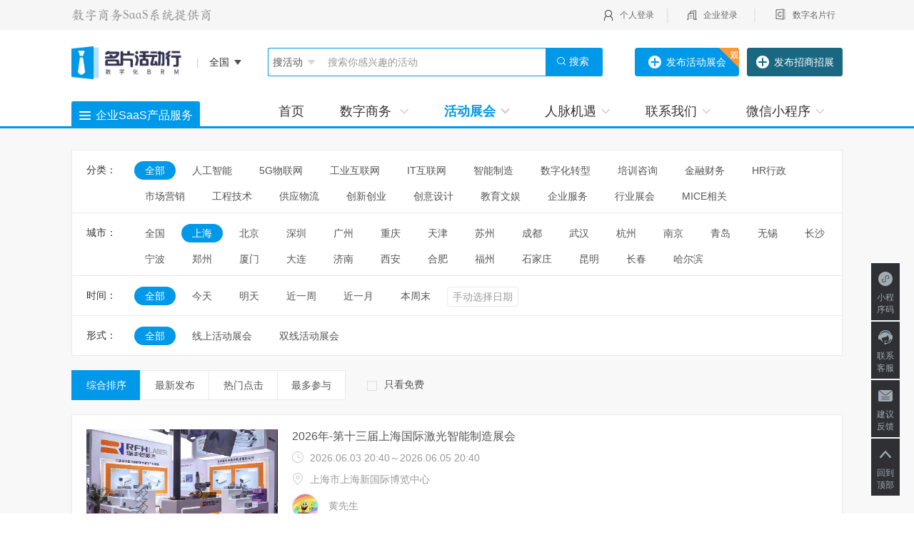

--- FILE ---
content_type: text/html;charset=UTF-8
request_url: https://www.mphdx.com/act/list/0-0-310100-0-0-0-1
body_size: 11145
content:
<!DOCTYPE html>
<html lang="en">
<head>
    <meta charset="UTF-8">
    <meta http-equiv="X-UA-Compatible" content="IE=Edge">
<meta name="viewport" content="width=device-width, initial-scale=1.0, maximum-scale=1.0, minimum-scale=1.0, user-scalable=no">
<title>名片活动行-数字化全场景智能BRM平台</title>
<meta name="description"
      content="数字化商务关系管理（BRM）帮公司管理商务关系，通过数字化工具提升协同效率和销售业绩。名片活动行BRM平台，中国首创的数字化商务关系管理系统平台，来网站免费试用名片活动行BRM系统。">
<meta name="keywords"
      content="名片活动行BRM，BRM软件，BRM产品，BRM管理系统，BRM业务关系管理，商务关系管理系统，数字名片系统，数字宣传系统，数字活动展会系统，业务关系管理系统，智能BRM，私域流量，BRM 。">
<meta name="360-site-verification" content="a2ac4604205f340b4aba33b361c4995a"/>
<meta name="sogou_site_verification" content="Sc1xraR6Ka"/>
<meta name="baidu-site-verification" content="ehtFFC3m5Y"/>
<!--[if lte IE 9]>
<script type="text/javascript" src="/script/IE9.js"></script>
<script type="text/javascript" src="/script/html5.js"></script>
<script type="text/javascript" src="/script/css3-selectivizr-min.js"></script>
<![endif]-->
<link class="remove-boot" rel="stylesheet" href="/css/boot/bootstrap.min.css">
<link rel="stylesheet" href="/css/pj_base.css?v=1.3.6">
<link rel="stylesheet" href="/css/pj_header.css?v=1.3.6">
<link rel="stylesheet" href="/css/pj_footer.css?v=1.3.6">
<link rel="stylesheet" href="/css/font/jobfont/iconfont.css?v=1.3.6">
<link rel="stylesheet" href="/script/cropper/cropper.css">
<!--[if lte IE 9]>
<link rel="stylesheet" href="/css/pj_ie9.css?v=1.3.6">
<![endif]-->
<!--[if lte IE 8]>
<link rel="stylesheet" href="/css/pj_ie8.css?v=1.3.6">
<![endif]-->

<script>
    var _hmt = _hmt || [];
    (function() {
        var hm = document.createElement("script");
        hm.src = "https://hm.baidu.com/hm.js?ad286ec0e0f7244deb08dcb3d6ad1414";
        var s = document.getElementsByTagName("script")[0];
        s.parentNode.insertBefore(hm, s);
    })();
</script>
    <link rel="stylesheet" href="/css/activity/pj_list.css?v=1.3.6">
</head>
<body>
<input type="hidden" class="hd_carteNum" value="">
<input type="hidden" id="cuid2" class="cuid" value="">
<input type="hidden" class="index_location" code="" value="">

<div class="head">
    <div class="box clearfix">
        <div class="fl head-left">
            <div class="headleft-icon"></div>
        </div>
        <div class="fr head-right">
                <input type="hidden" id="cuid" class="cuid" value="">
                <div class="fl wx-login">
                    <img src="/image/login/person.png" alt="数字名片">
                    <a href="/guide/personlogin" class="person-login">个人登录</a>
                </div>
                <span class="fl user_fenge"></span>
                <div class="fl welcome">
                    <img src="/image/login/com.png" alt="企业登录">
                    <a href="/enterprise/login" class="comname-login">企业登录</a>
                </div>

            <span class="fl user_fenge"></span>
            <div class="fl dbcstore">
                <img src="/image/index/dbc-icon1.png" alt="数字名片">
                <a target="_blank" href="https://www.dbcstore.com/">数字名片行</a>
            </div>
        </div>
    </div>
</div>

<div class="search-nav">
    <div class="box clearfix">
        <div class="fl nav-left">
            <a href="/"><img src="/image/nav-icon.png" style="width:156px;height:46px"  class="logo" alt="数字名片"></a>
            <div class="city_orientation">
                <span class="city_line">|</span>
                <span class="now_location"></span>
                <img src="/image/sanjiao.png" class="sanjiao" alt="数字名片">
                <div class="citys_box">
                    <div class="citys_nav">
                        <ul>
                            <li id="0" class="blue">热门</li>
                            <li id="1">ABCDE</li>
                            <li id="2">FGHJ</li>
                            <li id="3">KLMNP</li>
                            <li id="4">QRSTW</li>
                            <li id="5" style="margin-right: 0">XYZ</li>
                        </ul>
                    </div>
                    <div class="citys_box_list">
                        <div class="choose_city thiscity" id="city_style0">
                            <ul></ul>
                        </div>
                        <div class="choose_city choose_city2" id="city_style1">
                            <div class="choose_city_box"><i>A</i>
                                <ul></ul>
                            </div>
                            <div class="choose_city_box"><i>B</i>
                                <ul></ul>
                            </div>
                            <div class="choose_city_box"><i>C</i>
                                <ul></ul>
                            </div>
                            <div class="choose_city_box"><i>D</i>
                                <ul></ul>
                            </div>
                            <div class="choose_city_box"><i>E</i>
                                <ul></ul>
                            </div>
                        </div>
                        <div class="choose_city choose_city2" id="city_style2">
                            <div class="choose_city_box"><i>F</i>
                                <ul></ul>
                            </div>
                            <div class="choose_city_box"><i>G</i>
                                <ul></ul>
                            </div>
                            <div class="choose_city_box"><i>H</i>
                                <ul></ul>
                            </div>
                            <div class="choose_city_box"><i>J</i>
                                <ul></ul>
                            </div>
                        </div>
                        <div class="choose_city choose_city2" id="city_style3">
                            <div class="choose_city_box"><i>K</i>
                                <ul></ul>
                            </div>
                            <div class="choose_city_box"><i>L</i>
                                <ul></ul>
                            </div>
                            <div class="choose_city_box"><i>M</i>
                                <ul></ul>
                            </div>
                            <div class="choose_city_box"><i>N</i>
                                <ul></ul>
                            </div>
                            <div class="choose_city_box"><i>P</i>
                                <ul></ul>
                            </div>
                        </div>
                        <div class="choose_city choose_city2" id="city_style4">
                            <div class="choose_city_box"><i>Q</i>
                                <ul></ul>
                            </div>
                            <div class="choose_city_box"><i>R</i>
                                <ul></ul>
                            </div>
                            <div class="choose_city_box"><i>S</i>
                                <ul></ul>
                            </div>
                            <div class="choose_city_box"><i>T</i>
                                <ul></ul>
                            </div>
                            <div class="choose_city_box"><i>W</i>
                                <ul></ul>
                            </div>
                        </div>
                        <div class="choose_city choose_city2" id="city_style5">
                            <div class="choose_city_box"><i>X</i>
                                <ul></ul>
                            </div>
                            <div class="choose_city_box"><i>Y</i>
                                <ul></ul>
                            </div>
                            <div class="choose_city_box"><i>Z</i>
                                <ul></ul>
                            </div>
                        </div>
                    </div>
                </div>
            </div>

        </div>

        <div class="fl search-input">
            <select name="" class="souselect" >
                <option value="0">搜活动</option>
                <option value="1">搜招商</option>
            </select>
            <input type="text" class="headsearch" id="headsearch" value="" placeholder="搜索你感兴趣的活动">
            <span class="searchact">
                <i class="iconfont icon-search"> 搜索</i>
            </span>
        </div>
        <div class="fl publishactbox publishact">
            <label><a href="javascript:void(0);" class="publish_act">
                    <i class="zengjiaanniu"></i>发布活动展会</a>
                <img src="/image/icon-shuang.png" alt="数字名片">
            </label>
        </div>

        <div class="fr support_service_btn">
            <a href="javascript:void(0);" class="publish_expo">
                <span><i class="zengjiaanniu"></i>发布招商招展</span>
            </a>
        </div>
    </div>
</div>

<input type="hidden" id="comLoginFlag" value="">
<div class="head-nav">
    <div class="box clearfix">
        <div class="fl nav-left-service">
            <label><i class="mobile-icon"></i><span>企业SaaS产品服务</span></label>
            <div class="login-code-box2">
                <div class="login-code-item" data-type="t1">
                    <img src="/image/index/1.png" alt="数字名片">
                    <div>
                        <span class="login-code-hd">数字名片系统</span>
                        <span class="login-code-desc">管理增效，营销赋能</span>
                    </div>
                </div>
                <div class="login-code-item" data-type="t2">
                    <img src="/image/index/2.png" alt="数字名片">
                    <div>
                        <span class="login-code-hd">数字宣传系统</span>
                        <span class="login-code-desc">智能营销，高效获客</span>
                    </div>
                </div>
                <div class="login-code-item" data-type="t3">
                    <img src="/image/index/3.png" alt="数字名片">
                    <div>
                        <span class="login-code-hd">活动展会系统</span>
                        <span class="login-code-desc">Meta 虚拟现实一体化</span>
                    </div>
                </div>
                <div class="login-code-item" data-type="t4">
                    <img src="/image/index/4.png" alt="数字名片">
                    <div>
                        <span class="login-code-hd">数字业务关系</span>
                        <span class="login-code-desc">MarTech 智能营销推广</span>
                    </div>
                </div>
            </div>
        </div>
        <div class="fl nav-right">
            <ul class="setselectul">
                <li class="active-index"><a href="/" class="selectmenu ">首页</a></li>
                <li class="nav-toggle">
                    <a href="javascript:void(0);" class="selectmenu  comgifbox">
                        <span>数字商务</span>
                        <i class="iconfont icon-xiangxiajiantou"></i>
                    </a>
                    <div class="nav-hide">
                        <div class="box">
                            <div class="nav-hide-content">
                                <div class="nav-hide-content-box">
                                    <a href="/carte/my/list" class="enterprise-item">
                                        <div class="fl nav-hide-content-one">
                                            <div class="nav-hide-img nav-hide-img1"></div>
                                            <p class="hide-text1">我的数字名片</p>
                                            <p class="hide-text2">智联人脉，成就梦想</p>
                                            <span class="hd_fenge"></span>
                                        </div>
                                    </a>

                                    <a href="/center/company/my"  class="enterprise-item">
                                        <div class="fl nav-hide-content-one">
                                            <div class="nav-hide-img nav-hide-img2"></div>
                                            <p class="hide-text1">我的数字宣传</p>
                                            <p class="hide-text2">智联企业，高效获客</p>
                                            <span class="hd_fenge"></span>
                                        </div>
                                    </a>
                                    <a href="/invoice/list" class="enterprise-item">
                                        <div class="fl nav-hide-content-one">
                                            <div class="nav-hide-img nav-hide-img3"></div>
                                            <p class="hide-text1">我的发票抬头</p>
                                            <p class="hide-text2">智联税务，方便快捷</p>
                                        </div>
                                    </a>
                                </div>
                            </div>
                        </div>
                    </div>
                </li>
                <li class="nav-toggle"><a href="javascript:void(0);" class="selectmenu navselect">活动展会<i
                                class="iconfont icon-xiangxiajiantou"></i></a>
                    <div class="nav-hide">
                        <div class="box">
                            <div class="nav-hide-content renmai_box">
                                <div class="nav-hide-content-box">
                                    <a href="/organizer/center/publish" class="enterprise-item">
                                        <div class="fl nav-hide-content-one">
                                            <div class="nav-hide-img nav-hide-img4"></div>
                                            <p class="hide-text1">我的活动展会</p>
                                            <p class="hide-text2">双线发布、报名、签到</p>
                                            <span class="hd_fenge"></span>
                                        </div>
                                    </a>
                                    <a href="javascript:void(0);" class="look_act_btn">
                                        <div class="fl nav-hide-content-one">
                                            <div class="nav-hide-img nav-hide-img5"></div>
                                            <p class="hide-text1">寻找活动展会</p>
                                            <p class="hide-text2">双线会展、活动、峰会</p>
                                            <span class="hd_fenge"></span>
                                        </div>
                                    </a>

                                    <a href="/mp/investment/toMy/mypub" class="enterprise-item">
                                        <div class="fl nav-hide-content-one">
                                            <img src="/image/activity/pubzs.png"
                                                 class="nav-hide-img online-exhibition" alt="数字名片">
                                            <p class="hide-text1">我的招商招展</p>
                                            <p class="hide-text2">双线发布、招商、合作</p>
                                            <span class="hd_fenge"></span>
                                        </div>
                                    </a>
                                    <a href="/mp/investment/to/list" class="enterprise-item">
                                        <div class="fl nav-hide-content-one">
                                            <img src="/image/activity/zs.png"
                                                 class="nav-hide-img online-exhibition" alt="数字名片">
                                            <p class="hide-text1">招商招展合作</p>
                                            <p class="hide-text2">展商展位、行业、产业</p>
                                        </div>
                                    </a>
                                </div>
                            </div>
                        </div>
                    </div>
                </li>

                <li class="nav-toggle"><a href="javascript:void(0);" class="selectmenu ">人脉机遇<i
                                class="iconfont icon-xiangxiajiantou"></i></a>
                    <div class="nav-hide">
                        <div class="box">
                            <div class="nav-hide-content renmai_box">
                                <div class="nav-hide-content-box com-box">
                                    <a href="/guide/businessfairs" class="enterprise-item">
                                        <div class="fl nav-hide-content-one">
                                            <div class="nav-hide-img nav-hide-img9"></div>
                                            <p class="hide-text1">企业集市</p>
                                            <p class="hide-text2">汇聚各行各业企业资源</p>
                                            <span class="hd_fenge"></span>
                                        </div>
                                    </a>
                                    <a href="/guide/publicmarket" class="enterprise-item">
                                        <div class="fl nav-hide-content-one">
                                            <div class="nav-hide-img nav-hide-img10"></div>
                                            <p class="hide-text1">人脉集市</p>
                                            <p class="hide-text2">轻松获得海量人脉资源</p>
                                            <span class="hd_fenge"></span>
                                        </div>
                                    </a>
                                    <a href="/act/discovery" class="enterprise-item">
                                        <div class="fl nav-hide-content-one">
                                            <div class="nav-hide-img nav-hide-img11"></div>
                                            <p class="hide-text1">行通讯录</p>
                                            <p class="hide-text2">活动展会永远在线</p>
                                        </div>
                                    </a>
                                </div>
                            </div>
                        </div>
                    </div>
                </li>
                <li class="nav-toggle"><a href="javascript:void(0);" class="selectmenu">联系我们<i
                                class="iconfont icon-xiangxiajiantou"></i></a>
                    <div class="nav-hide">
                        <div class="box">
                            <div class="nav-hide-content">
                                <div class="nav-hide-content-box nav-hide3">
                                    <a href="/footer/business">
                                        <div class="fl nav-hide-content-one">
                                            <div class="nav-hide-img nav-hide-img7"></div>
                                            <p class="hide-text1">商务合作</p>
                                            <p class="hide-text2">更多名企等您携手</p>
                                            <span class="hd_fenge"></span>
                                        </div>
                                    </a>
                                    <a href="/footer/city_partner">
                                        <div class="fl nav-hide-content-one">
                                            <div class="nav-hide-img nav-hide-img8"></div>
                                            <p class="hide-text1">城市加盟</p>
                                            <p class="hide-text2">各个城市都可加入</p>
                                        </div>
                                    </a>
                                </div>
                            </div>
                        </div>
                    </div>
                </li>
                <li class="nav-toggle"><a href="javascript:void(0);" class="selectmenu">微信小程序<i
                                class="iconfont icon-xiangxiajiantou"></i></a>
                    <div class="nav-hide">
                        <div class="box">
                            <div class="nav-hide-content">
                                <div class="nav-hide-content-box nav-hide3">
                                    <a href="#">
                                        <div class="fl nav-hide-content-one">
                                            <img src="/image/code/xcx_wap.jpg" style="margin: 5px 0;" class="login-code" alt="数字名片">
                                            <p class="hide-text2">扫描使用小程序</p>
                                            <span class="hd_fenge"></span>
                                        </div>
                                    </a>
                                    <a href="//dbcstore.com" target="_blank">
                                        <div class="fl nav-hide-content-one">
                                            <div class="nav-hide-img nav-hide-imgs"></div>
                                            <p class="hide-text1">企业级数字名片</p>
                                            <p class="hide-text2">数字赋能，名片智能</p>
                                        </div>
                                    </a>
                                </div>
                            </div>
                        </div>
                    </div>
                </li>
            </ul>
        </div>

    </div>
</div>

<div class="support_service_box">
    <div class="support_service_inner">
        <div class="support_hd">
            <span>活动配套服务</span>
            <i class="fr cha"></i>
        </div>

        <div class="fl support_service_left">
            <div class="support_l_title">
                <p>以下服务由合作服务商为你提供</p>
            </div>
            <div class="support_l_main">
                <div class="support_l_tt"><i class="shouqi"></i>名片活动行平台操作类</div>
                <div class="support_web_set">
                    <ul>
                        <li id="0" class="support_web_set_li support_li">
                            <i></i>
                            <p>平台操作培训</p>
                        </li>
                        <li id="1" class="support_web_set_li support_li">
                            <i></i>
                            <p>文案优化撰写</p>
                        </li>
                        <li id="2" class="support_web_set_li support_li">
                            <i></i>
                            <p>帐号代运营</p>
                        </li>
                        <li id="3" class="support_web_set_li support_li">
                            <i></i>
                            <p>活动推广营销</p>
                        </li>
                        <li id="4" class="support_web_set_li support_li">
                            <i></i>
                            <p>官方绿色对接</p>
                        </li>
                    </ul>
                    <div class="support_list_intro" id="s_intro"></div>
                </div>

                <div class="support_l_tt"><i class="shouqi"></i>名片活动行线下执行类</div>
                <div class="support_l_offline">
                    <ul>

                    </ul>
                </div>
            </div>
        </div>

        <div class="fr support_service_right">
            <div class="support_service_right_inner">
                <div>名片活动行合作服务商</div>
                <div class="service_intro">
                    <span class="service_name">苏州一刻钟文化传播有限公司</span>
                    <p class="service_content">苏州一刻钟文化传播有限公司成立于2017年3月，于2017年6月正式运营，公司成立... <a href="javascript:void(0)"
                                                                                               class="service_content_more">更多</a>
                    </p>
                    <div class="service_tel_box">
                        <div class="service_tel"><i class="iconfont icon-dianhua"></i>17315888670</div>
                    </div>
                    <div class="service_other"><a href="/demand" target="_blank"><i class="iconfont icon-xuqiu"></i>你也可以在此填写活动服务需求</a>
                    </div>
                </div>
                <a class="be_service" href="/footer/city_partner" target="_blank"><i class="iconfont icon-service"></i>我也要成为合作服务商
                    ></a>
                <div class="complaint_tel">
                    <span>服务投诉电话：400-160-2878</span>
                    <span>（周一至周日 09:00-18:00）</span>
                </div>
            </div>

        </div>
    </div>
</div>


<div class="create-inPop" id="create-inPop" style="display: none;">
    <div class="create-modal-body">
        <p class="create-modal-title">免费发布活动展会</p>
        <p class="create-modal-close">x</p>
        <div class="lessons-wrapper">
            <a class="lessons-box create-activity" data-type="1" target="_blank">
                <span class="online-activity"> </span>
                <p class="lesson-text">双线活动</p>
            </a>
            <a class="lessons-box create-activity" data-type="2" target="_blank">
                <img src="/image/activity/icon-online-exhibition.png" alt="数字名片">
                <p class="lesson-text">双线展会</p>
            </a>
        </div>
    </div>
</div>


<div class="create-inPage" id="create-inPage" style="display: none;">
    <div class="create-modal-body">
        <p class="create-modal-title">创建AI企业主页</p>
        <p class="create-modal-close">x</p>
        <div class="lessons-wrapper">
            <a class="lessons-box create-page" data-type="1" target="_blank">
                <span class="icon-company"> </span>
                <p class="lesson-text">公司主页</p>
            </a>
            <a class="lessons-box create-page" data-type="2" target="_blank">
                <img src="/image/activity/icon-activity-expo.png" alt="数字名片">
                <p class="lesson-text">招商主页</p>
            </a>
        </div>
    </div>
</div>


<div class="create-inExpo" id="create-inExpo" style="display: none;">
    <div class="create-modal-body">
        <p class="create-modal-close">x</p>
        <div class="lessons-wrapper">
            <a class="create-expo" data-type="1" target="_blank">
                <span class="icon-expo"> </span>
                <p class="lesson-text">系统维护升级中...</p>
            </a>
        </div>
    </div>
</div>

<div class="create-inExpo" id="create-search" style="display: none;">
    <div class="create-modal-body">
        <p class="create-modal-close">x</p>
        <div class="lessons-wrapper">
            <a class="create-expo" data-type="1" target="_blank">
                <span class="icon-expo"> </span>
                <p class="lesson-text">该活动展会还未开通搜索功能...</p>
            </a>
        </div>
    </div>
</div>

<script type="application/javascript">
    window.DBCSTORE_URL = '';
</script>
<div class="main">
    <div class="box">

        <!-- 活动筛选 -->
        <div class="select-all">
            <div class="selectitem">
                <span class="labels">分类：</span>
                <ul class="category">
                    <li><a class="bluebg"
                           href="/act/list/0-0-310100-0-0-0-1">全部</a></li>
                    <li><a class=""
                           href="/act/list/0-19-310100-0-0-0-1">人工智能</a>
                    </li>
                    <li><a class=""
                           href="/act/list/0-14-310100-0-0-0-1">5G物联网</a>
                    </li>
                    <li><a class=""
                           href="/act/list/0-20-310100-0-0-0-1">工业互联网</a>
                    </li>
                    <li><a class=""
                           href="/act/list/0-2-310100-0-0-0-1">IT互联网</a>
                    </li>
                    <li><a class=""
                           href="/act/list/0-7-310100-0-0-0-1">智能制造</a>
                    </li>
                    <li><a class=""
                           href="/act/list/0-12-310100-0-0-0-1">数字化转型</a>
                    </li>
                    <li><a class=""
                           href="/act/list/0-5-310100-0-0-0-1">培训咨询</a>
                    </li>
                    <li><a class=""
                           href="/act/list/0-3-310100-0-0-0-1">金融财务</a>
                    </li>
                    <li><a class=""
                           href="/act/list/0-4-310100-0-0-0-1">HR行政　</a>
                    </li>
                    <li><a class=""
                           href="/act/list/0-21-310100-0-0-0-1">市场营销</a>
                    </li>
                    <li><a class=""
                           href="/act/list/0-6-310100-0-0-0-1">工程技术</a>
                    </li>
                    <li><a class=""
                           href="/act/list/0-13-310100-0-0-0-1">供应物流</a>
                    </li>
                    <li><a class=""
                           href="/act/list/0-1-310100-0-0-0-1">创新创业</a>
                    </li>
                    <li><a class=""
                           href="/act/list/0-8-310100-0-0-0-1">创意设计</a>
                    </li>
                    <li><a class=""
                           href="/act/list/0-9-310100-0-0-0-1">教育文娱</a>
                    </li>
                    <li><a class=""
                           href="/act/list/0-10-310100-0-0-0-1">企业服务</a>
                    </li>
                    <li><a class=""
                           href="/act/list/0-11-310100-0-0-0-1">行业展会</a>
                    </li>
                    <li><a class=""
                           href="/act/list/0-15-310100-0-0-0-1">MICE相关</a>
                    </li>
                </ul>
            </div>
            <div class="selectitem">
                <span class="labels">城市：</span>
                <ul class="city">
                    <li><a class="tab_city "
                           href="/act/list/0-0-0-0-0-0-1" code="0">全国</a></li>
                    <li><a class="tab_city sub_city bluebg" code="310100"
                           href="/act/list/0-0-310100-0-0-0-1">上海</a>
                    </li>
                    <li><a class="tab_city sub_city " code="110100"
                           href="/act/list/0-0-110100-0-0-0-1">北京</a>
                    </li>
                    <li><a class="tab_city sub_city " code="440300"
                           href="/act/list/0-0-440300-0-0-0-1">深圳</a>
                    </li>
                    <li><a class="tab_city sub_city " code="440100"
                           href="/act/list/0-0-440100-0-0-0-1">广州</a>
                    </li>
                    <li><a class="tab_city sub_city " code="500100"
                           href="/act/list/0-0-500100-0-0-0-1">重庆</a>
                    </li>
                    <li><a class="tab_city sub_city " code="120100"
                           href="/act/list/0-0-120100-0-0-0-1">天津</a>
                    </li>
                    <li><a class="tab_city sub_city " code="320500"
                           href="/act/list/0-0-320500-0-0-0-1">苏州</a>
                    </li>
                    <li><a class="tab_city sub_city " code="510100"
                           href="/act/list/0-0-510100-0-0-0-1">成都</a>
                    </li>
                    <li><a class="tab_city sub_city " code="420100"
                           href="/act/list/0-0-420100-0-0-0-1">武汉</a>
                    </li>
                    <li><a class="tab_city sub_city " code="330100"
                           href="/act/list/0-0-330100-0-0-0-1">杭州</a>
                    </li>
                    <li><a class="tab_city sub_city " code="320100"
                           href="/act/list/0-0-320100-0-0-0-1">南京</a>
                    </li>
                    <li><a class="tab_city sub_city " code="370200"
                           href="/act/list/0-0-370200-0-0-0-1">青岛</a>
                    </li>
                    <li><a class="tab_city sub_city " code="320200"
                           href="/act/list/0-0-320200-0-0-0-1">无锡</a>
                    </li>
                    <li><a class="tab_city sub_city " code="430100"
                           href="/act/list/0-0-430100-0-0-0-1">长沙</a>
                    </li>
                    <li><a class="tab_city sub_city " code="330200"
                           href="/act/list/0-0-330200-0-0-0-1">宁波</a>
                    </li>
                    <li><a class="tab_city sub_city " code="410100"
                           href="/act/list/0-0-410100-0-0-0-1">郑州</a>
                    </li>
                    <li><a class="tab_city sub_city " code="350200"
                           href="/act/list/0-0-350200-0-0-0-1">厦门</a>
                    </li>
                    <li><a class="tab_city sub_city " code="210200"
                           href="/act/list/0-0-210200-0-0-0-1">大连</a>
                    </li>
                    <li><a class="tab_city sub_city " code="370100"
                           href="/act/list/0-0-370100-0-0-0-1">济南</a>
                    </li>
                    <li><a class="tab_city sub_city " code="610100"
                           href="/act/list/0-0-610100-0-0-0-1">西安</a>
                    </li>
                    <li><a class="tab_city sub_city " code="340100"
                           href="/act/list/0-0-340100-0-0-0-1">合肥</a>
                    </li>
                    <li><a class="tab_city sub_city " code="350100"
                           href="/act/list/0-0-350100-0-0-0-1">福州</a>
                    </li>
                    <li><a class="tab_city sub_city " code="130100"
                           href="/act/list/0-0-130100-0-0-0-1">石家庄</a>
                    </li>
                    <li><a class="tab_city sub_city " code="530100"
                           href="/act/list/0-0-530100-0-0-0-1">昆明</a>
                    </li>
                    <li><a class="tab_city sub_city " code="220100"
                           href="/act/list/0-0-220100-0-0-0-1">长春</a>
                    </li>
                    <li><a class="tab_city sub_city " code="230100"
                           href="/act/list/0-0-230100-0-0-0-1">哈尔滨</a>
                    </li>
                </ul>
            </div>
            <div class="selectitem">
                <span class="labels">时间：</span>
                <ul class="timetype">
                    <li><a class="bluebg"
                           href="/act/list/0-0-310100-0-0-0-1">全部</a></li>
                    <li><a class=""
                           href="/act/list/1-0-310100-0-0-0-1">今天</a></li>
                    <li><a class=""
                           href="/act/list/2-0-310100-0-0-0-1">明天</a></li>
                    <li><a class=""
                           href="/act/list/3-0-310100-0-0-0-1">近一周</a></li>
                    <li><a class=""
                           href="/act/list/5-0-310100-0-0-0-1">近一月</a></li>
                    <li><a class=""
                           href="/act/list/4-0-310100-0-0-0-1">本周末</a></li>
                    <li id="confirmtime">
                        <input  class="confirmtime " id="starttime" type="text"
                                placeholder="手动选择日期" readonly="readonly" value="">
                    </li>
                </ul>
            </div>
            <div class="selectitem lasttype">
                <span class="labels">形式：</span>
                <ul class="onlinetype">
                    <li><a class="bluebg"
                           href="/act/list/0-0-310100-0-0-0-1">全部</a></li>
                    <li><a class=""
                           href="/act/list/0-0-310100-2-0-0-1">线上活动展会</a></li>
                    <li><a class=""
                           href="/act/list/0-0-310100-1-0-0-1">双线活动展会</a></li>
                </ul>
            </div>
        </div>

        <!-- 筛选结果 -->
        <div class="select-result">
            <div class="result-hd">
                <div class="select-item ordertype">
                    <a class="ordertype-item bluebg"
                       href="/act/list/0-0-310100-0-0-0-1">综合排序</a>
                    <a class="ordertype-item "
                       href="/act/list/0-0-310100-0-1-0-1">最新发布</a>
                    <a class="ordertype-item "
                       href="/act/list/0-0-310100-0-2-0-1">热门点击</a>
                    <a class="ordertype-item "
                       href="/act/list/0-0-310100-0-3-0-1">最多参与</a>
                </div>

                <div class="only-free">
                    <div class="select-free ">
                        <a href="/act/list/0-0-310100-0-0-0-1"></a>
                    </div>只看免费
                </div>
            </div>

            <div class="result-main">
                    <div class="fl result-list">
                        <ul class="beforeselect">
                                <li class="result-list-item">
                                    <input type="hidden" class="act_type" value="1">
                                    <input type="hidden" value="1035287" class="actuserid">
                                    <input type="hidden" value="0" class="signuped">

                                    <a href="/act/9227.html" target="_blank">
                                        <div class="fl poster">
                                                <img src="https://file.mphdx.com/2025/12/24/b00032ca00a74e37a7463f96f5b74c2a.jpg" alt="数字名片">
                                        </div>
                                    </a>

                                    <div class="fl result-list-detail">
                                        <a href="/act/9227.html" target="_blank"><div class="activity-title">2026年-第十三届上海国际激光智能制造展会</div></a>

                                        <div class="time-address">
                                            <input type="hidden" class="starttime" value="2026-06-03 20:40:00">
                                            <input type="hidden" class="endtime" value="2026-06-05 20:40:00">
                                            <span class="time">
                                                <i class="time-icon-shizhong"></i>
                                                <span class="timeshow">2026.06.03 20:40～2026.06.05 20:40</span>
                                            </span>
                                            <div class="beforeaddress"><i class="address-icon-dingwei"></i>
                                                    <span class="address">
                                                            上海市上海新国际博览中心
                                                    </span>
                                            </div>

                                        </div>
                                        <a href="/actuser/homepage/1035287" target="_blank">
                                            <div class="selfcontent">
                                                <img src="https://file.mphdx.com/wx/headIcon/2024/09/11/f0d6168c59724db79adccf72600dd810_1726044795728.jpg" alt="数字名片" onerror="javascript:this.src='/image/self-defaultIcon.jpg';">
                                                <span>黄先生</span>
                                            </div>
                                        </a>

                                        <div class="operate-wrap">
                                            <div class="fee">
                                                 <span>双线展会-永不落幕</span>
                                                    免费
                                            </div>

                                            <div class="num">
                                                <span><i class="iconfont icon-star__easyico"></i><span
                                                        class="collectnum">0</span></span>
                                                <span><i class="iconfont icon-yanjing icon-readnum"></i><span
                                                        class="signupnum">16</span></span>
                                                <div class="signup btn-master">我要报名</div>
                                                <input type="hidden" class="uuid" value="9227">
                                            </div>
                                        </div>
                                    </div>
                                </li>
                                <li class="result-list-item">
                                    <input type="hidden" class="act_type" value="1">
                                    <input type="hidden" value="1035287" class="actuserid">
                                    <input type="hidden" value="0" class="signuped">

                                    <a href="/act/e227.html" target="_blank">
                                        <div class="fl poster">
                                                <img src="https://file.mphdx.com/2025/12/24/53a15cf80b0449e6a3ddc015e2dbbef7.jpg" alt="数字名片">
                                        </div>
                                    </a>

                                    <div class="fl result-list-detail">
                                        <a href="/act/e227.html" target="_blank"><div class="activity-title">2026年上海国际电碳与石墨制品展会（7月）</div></a>

                                        <div class="time-address">
                                            <input type="hidden" class="starttime" value="2026-07-01 20:33:00">
                                            <input type="hidden" class="endtime" value="2026-07-03 20:33:00">
                                            <span class="time">
                                                <i class="time-icon-shizhong"></i>
                                                <span class="timeshow">2026.07.01 20:33～2026.07.03 20:33</span>
                                            </span>
                                            <div class="beforeaddress"><i class="address-icon-dingwei"></i>
                                                    <span class="address">
                                                            上海市上海新国际博览中心
                                                    </span>
                                            </div>

                                        </div>
                                        <a href="/actuser/homepage/1035287" target="_blank">
                                            <div class="selfcontent">
                                                <img src="https://file.mphdx.com/wx/headIcon/2024/09/11/f0d6168c59724db79adccf72600dd810_1726044795728.jpg" alt="数字名片" onerror="javascript:this.src='/image/self-defaultIcon.jpg';">
                                                <span>黄先生</span>
                                            </div>
                                        </a>

                                        <div class="operate-wrap">
                                            <div class="fee">
                                                 <span>双线展会-永不落幕</span>
                                                    免费
                                            </div>

                                            <div class="num">
                                                <span><i class="iconfont icon-star__easyico"></i><span
                                                        class="collectnum">0</span></span>
                                                <span><i class="iconfont icon-yanjing icon-readnum"></i><span
                                                        class="signupnum">15</span></span>
                                                <div class="signup btn-master">我要报名</div>
                                                <input type="hidden" class="uuid" value="e227">
                                            </div>
                                        </div>
                                    </div>
                                </li>
                                <li class="result-list-item">
                                    <input type="hidden" class="act_type" value="1">
                                    <input type="hidden" value="1035287" class="actuserid">
                                    <input type="hidden" value="0" class="signuped">

                                    <a href="/act/2227.html" target="_blank">
                                        <div class="fl poster">
                                                <img src="https://file.mphdx.com/2025/12/16/2f3b5072a5844dd4acc0b1b37dc619cf.jpg" alt="数字名片">
                                        </div>
                                    </a>

                                    <div class="fl result-list-detail">
                                        <a href="/act/2227.html" target="_blank"><div class="activity-title">2026年中国（上海）国际具身智能机器人产业大会</div></a>

                                        <div class="time-address">
                                            <input type="hidden" class="starttime" value="2026-08-12 20:33:00">
                                            <input type="hidden" class="endtime" value="2026-08-14 20:33:00">
                                            <span class="time">
                                                <i class="time-icon-shizhong"></i>
                                                <span class="timeshow">2026.08.12 20:33～2026.08.14 20:33</span>
                                            </span>
                                            <div class="beforeaddress"><i class="address-icon-dingwei"></i>
                                                    <span class="address">
                                                            上海市上海新国际博览中心
                                                    </span>
                                            </div>

                                        </div>
                                        <a href="/actuser/homepage/1035287" target="_blank">
                                            <div class="selfcontent">
                                                <img src="https://file.mphdx.com/wx/headIcon/2024/09/11/f0d6168c59724db79adccf72600dd810_1726044795728.jpg" alt="数字名片" onerror="javascript:this.src='/image/self-defaultIcon.jpg';">
                                                <span>黄先生</span>
                                            </div>
                                        </a>

                                        <div class="operate-wrap">
                                            <div class="fee">
                                                 <span>双线展会-永不落幕</span>
                                                    免费
                                            </div>

                                            <div class="num">
                                                <span><i class="iconfont icon-star__easyico"></i><span
                                                        class="collectnum">0</span></span>
                                                <span><i class="iconfont icon-yanjing icon-readnum"></i><span
                                                        class="signupnum">18</span></span>
                                                <div class="signup btn-master">我要报名</div>
                                                <input type="hidden" class="uuid" value="2227">
                                            </div>
                                        </div>
                                    </div>
                                </li>
                                <li class="result-list-item">
                                    <input type="hidden" class="act_type" value="1">
                                    <input type="hidden" value="1035287" class="actuserid">
                                    <input type="hidden" value="0" class="signuped">

                                    <a href="/act/c4ai.html" target="_blank">
                                        <div class="fl poster">
                                                <img src="https://file.mphdx.com/2025/12/16/72cb24e155964ff6a7fe4c1ac47c813f.jpg" alt="数字名片">
                                        </div>
                                    </a>

                                    <div class="fl result-list-detail">
                                        <a href="/act/c4ai.html" target="_blank"><div class="activity-title">2026年-上海国际齿轮传动与减变速机展会</div></a>

                                        <div class="time-address">
                                            <input type="hidden" class="starttime" value="2026-07-01 20:17:00">
                                            <input type="hidden" class="endtime" value="2026-07-03 20:18:00">
                                            <span class="time">
                                                <i class="time-icon-shizhong"></i>
                                                <span class="timeshow">2026.07.01 20:17～2026.07.03 20:18</span>
                                            </span>
                                            <div class="beforeaddress"><i class="address-icon-dingwei"></i>
                                                    <span class="address">
                                                            上海市上海新国际博览中心
                                                    </span>
                                            </div>

                                        </div>
                                        <a href="/actuser/homepage/1035287" target="_blank">
                                            <div class="selfcontent">
                                                <img src="https://file.mphdx.com/wx/headIcon/2024/09/11/f0d6168c59724db79adccf72600dd810_1726044795728.jpg" alt="数字名片" onerror="javascript:this.src='/image/self-defaultIcon.jpg';">
                                                <span>黄先生</span>
                                            </div>
                                        </a>

                                        <div class="operate-wrap">
                                            <div class="fee">
                                                 <span>双线展会-永不落幕</span>
                                                    免费
                                            </div>

                                            <div class="num">
                                                <span><i class="iconfont icon-star__easyico"></i><span
                                                        class="collectnum">0</span></span>
                                                <span><i class="iconfont icon-yanjing icon-readnum"></i><span
                                                        class="signupnum">20</span></span>
                                                <div class="signup btn-master">我要报名</div>
                                                <input type="hidden" class="uuid" value="c4ai">
                                            </div>
                                        </div>
                                    </div>
                                </li>
                                <li class="result-list-item">
                                    <input type="hidden" class="act_type" value="1">
                                    <input type="hidden" value="1035287" class="actuserid">
                                    <input type="hidden" value="0" class="signuped">

                                    <a href="/act/bj1d.html" target="_blank">
                                        <div class="fl poster">
                                                <img src="https://file.mphdx.com/2025/11/05/601d11d4b1e34bdebc441f55b5ce8fac.jpg" alt="数字名片">
                                        </div>
                                    </a>

                                    <div class="fl result-list-detail">
                                        <a href="/act/bj1d.html" target="_blank"><div class="activity-title">上海航展-2026年第十届上海国际航空航天展会</div></a>

                                        <div class="time-address">
                                            <input type="hidden" class="starttime" value="2026-03-12 17:28:00">
                                            <input type="hidden" class="endtime" value="2026-03-14 17:28:00">
                                            <span class="time">
                                                <i class="time-icon-shizhong"></i>
                                                <span class="timeshow">2026.03.12 17:28～2026.03.14 17:28</span>
                                            </span>
                                            <div class="beforeaddress"><i class="address-icon-dingwei"></i>
                                                    <span class="address">
                                                            上海市上海新国际博览中心
                                                    </span>
                                            </div>

                                        </div>
                                        <a href="/actuser/homepage/1035287" target="_blank">
                                            <div class="selfcontent">
                                                <img src="https://file.mphdx.com/wx/headIcon/2024/09/11/f0d6168c59724db79adccf72600dd810_1726044795728.jpg" alt="数字名片" onerror="javascript:this.src='/image/self-defaultIcon.jpg';">
                                                <span>黄先生</span>
                                            </div>
                                        </a>

                                        <div class="operate-wrap">
                                            <div class="fee">
                                                 <span>双线展会-永不落幕</span>
                                                    免费
                                            </div>

                                            <div class="num">
                                                <span><i class="iconfont icon-star__easyico"></i><span
                                                        class="collectnum">0</span></span>
                                                <span><i class="iconfont icon-yanjing icon-readnum"></i><span
                                                        class="signupnum">30</span></span>
                                                <div class="signup btn-master">我要报名</div>
                                                <input type="hidden" class="uuid" value="bj1d">
                                            </div>
                                        </div>
                                    </div>
                                </li>
                                <li class="result-list-item">
                                    <input type="hidden" class="act_type" value="1">
                                    <input type="hidden" value="1149151" class="actuserid">
                                    <input type="hidden" value="0" class="signuped">

                                    <a href="/act/b11d.html" target="_blank">
                                        <div class="fl poster">
                                                <img src="https://file.mphdx.com/2025/09/29/91189c09c1464dbcaf22c94f37b8dd44.jpg" alt="数字名片">
                                        </div>
                                    </a>

                                    <div class="fl result-list-detail">
                                        <a href="/act/b11d.html" target="_blank"><div class="activity-title">2026 年沙特（利雅得）五大行业展（Big5 Construct Saudi）​</div></a>

                                        <div class="time-address">
                                            <input type="hidden" class="starttime" value="2026-05-11 09:00:00">
                                            <input type="hidden" class="endtime" value="2026-05-14 17:03:00">
                                            <span class="time">
                                                <i class="time-icon-shizhong"></i>
                                                <span class="timeshow">2026.05.11 09:00～2026.05.14 17:03</span>
                                            </span>
                                            <div class="beforeaddress"><i class="address-icon-dingwei"></i>
                                                    <span class="address">
                                                            上海市上海市静安区江场三路86、88号802-3室
                                                    </span>
                                            </div>

                                        </div>
                                        <a href="/actuser/homepage/1149151" target="_blank">
                                            <div class="selfcontent">
                                                <img src="https://file.mphdx.com/wx/headIcon/2025/09/29/1e027e20952245c3b66c79d3cb9dac73_1759135805730.jpg" alt="数字名片" onerror="javascript:this.src='/image/self-defaultIcon.jpg';">
                                                <span>小乔</span>
                                            </div>
                                        </a>

                                        <div class="operate-wrap">
                                            <div class="fee">
                                                 <span>双线展会-永不落幕</span>
                                                    免费
                                            </div>

                                            <div class="num">
                                                <span><i class="iconfont icon-star__easyico"></i><span
                                                        class="collectnum">0</span></span>
                                                <span><i class="iconfont icon-yanjing icon-readnum"></i><span
                                                        class="signupnum">59</span></span>
                                                <div class="signup btn-master">我要报名</div>
                                                <input type="hidden" class="uuid" value="b11d">
                                            </div>
                                        </div>
                                    </div>
                                </li>
                                <li class="result-list-item">
                                    <input type="hidden" class="act_type" value="1">
                                    <input type="hidden" value="1035287" class="actuserid">
                                    <input type="hidden" value="0" class="signuped">

                                    <a href="/act/c83i.html" target="_blank">
                                        <div class="fl poster">
                                                <img src="https://file.mphdx.com/2025/08/18/83a9e943758443838af8bb65ff767730.jpg" alt="数字名片">
                                        </div>
                                    </a>

                                    <div class="fl result-list-detail">
                                        <a href="/act/c83i.html" target="_blank"><div class="activity-title">2026上海齿轮减速器展|2026中国国际减速机展会</div></a>

                                        <div class="time-address">
                                            <input type="hidden" class="starttime" value="2026-07-01 20:43:00">
                                            <input type="hidden" class="endtime" value="2026-07-03 20:43:00">
                                            <span class="time">
                                                <i class="time-icon-shizhong"></i>
                                                <span class="timeshow">2026.07.01 20:43～2026.07.03 20:43</span>
                                            </span>
                                            <div class="beforeaddress"><i class="address-icon-dingwei"></i>
                                                    <span class="address">
                                                            上海市上海新国际博览中心
                                                    </span>
                                            </div>

                                        </div>
                                        <a href="/actuser/homepage/1035287" target="_blank">
                                            <div class="selfcontent">
                                                <img src="https://file.mphdx.com/wx/headIcon/2024/09/11/f0d6168c59724db79adccf72600dd810_1726044795728.jpg" alt="数字名片" onerror="javascript:this.src='/image/self-defaultIcon.jpg';">
                                                <span>黄先生</span>
                                            </div>
                                        </a>

                                        <div class="operate-wrap">
                                            <div class="fee">
                                                 <span>双线展会-永不落幕</span>
                                                    免费
                                            </div>

                                            <div class="num">
                                                <span><i class="iconfont icon-star__easyico"></i><span
                                                        class="collectnum">0</span></span>
                                                <span><i class="iconfont icon-yanjing icon-readnum"></i><span
                                                        class="signupnum">81</span></span>
                                                <div class="signup btn-master">我要报名</div>
                                                <input type="hidden" class="uuid" value="c83i">
                                            </div>
                                        </div>
                                    </div>
                                </li>
                                <li class="result-list-item">
                                    <input type="hidden" class="act_type" value="1">
                                    <input type="hidden" value="1088068" class="actuserid">
                                    <input type="hidden" value="0" class="signuped">

                                    <a href="/act/t9ve.html" target="_blank">
                                        <div class="fl poster">
                                                <img src="https://file.mphdx.com/2025/03/13/f22cb19e8f024152b16b85bddf997c33.jpg" alt="数字名片">
                                        </div>
                                    </a>

                                    <div class="fl result-list-detail">
                                        <a href="/act/t9ve.html" target="_blank"><div class="activity-title">SPIE Photonics West 美国西部光电展</div></a>

                                        <div class="time-address">
                                            <input type="hidden" class="starttime" value="2026-01-20 09:00:00">
                                            <input type="hidden" class="endtime" value="2026-01-22 18:00:00">
                                            <span class="time">
                                                <i class="time-icon-shizhong"></i>
                                                <span class="timeshow">2026.01.20 09:00～2026.01.22 18:00</span>
                                            </span>
                                            <div class="beforeaddress"><i class="address-icon-dingwei"></i>
                                                    <span class="address">
                                                            上海市全部
                                                    </span>
                                            </div>

                                        </div>
                                        <a href="/actuser/homepage/1088068" target="_blank">
                                            <div class="selfcontent">
                                                <img src="https://file.mphdx.com/wx/headIcon/2025/03/03/a7816a9b66634a3fadcd2ca141d57cd9_1740986842781.jpg" alt="数字名片" onerror="javascript:this.src='/image/self-defaultIcon.jpg';">
                                                <span>左眼皮跳跳*^_^*</span>
                                            </div>
                                        </a>

                                        <div class="operate-wrap">
                                            <div class="fee">
                                                 <span>双线展会-永不落幕</span>
                                                    免费
                                            </div>

                                            <div class="num">
                                                <span><i class="iconfont icon-star__easyico"></i><span
                                                        class="collectnum">0</span></span>
                                                <span><i class="iconfont icon-yanjing icon-readnum"></i><span
                                                        class="signupnum">159</span></span>
                                                <div class="signup btn-master">我要报名</div>
                                                <input type="hidden" class="uuid" value="t9ve">
                                            </div>
                                        </div>
                                    </div>
                                </li>
                        </ul>

                        <!-- 分页 -->
                    </div>
            </div>
        </div>
    </div>
</div>
<input class="total" type="hidden" value="8">

<div class="footer">
        <div class="footer-nav">
        <div class="box-footer">
            <ul class="fl footer-nav-one ">
                <li class="footer-nav-one-title"><a>联系电话</a></li>
                <li><a class="contact-tel">400-160-2878</a></li>
                <li class="footer-time"><a>周一至周五 9:00-18:30</a></li>

            </ul>

            <ul class="fl footer-nav-one">

                <li class="footer-nav-one-title"><a href="#">名片活动行</a></li>
                <li><a href="/footer/about">关于我们</a></li>
                <li><a href="/footer/product_service">产品服务</a></li>
                <li><a href="/footer/recruit">人才招聘</a></li>
                <li><a href="/footer/contact_way">联系方式</a></li>
                <li><a href="/footer/disclaimer">免责声明</a></li>
            </ul>
            <ul class="fl footer-nav-one">
                <li class="footer-nav-one-title"><a href="#">名片主页</a></li>
                <li><a href='/footer/city'>数字名片</a></li>
                <li><a href='/footer/advertisement'>企业主页</a></li>
                <li><a href='/footer/market'>发票抬头</a></li>
            </ul>
            <ul class="fl footer-nav-one">
                <li class="footer-nav-one-title"><a href="#">活动展会</a></li>
                <li><a href='/footer/commpany_map'>发布流程</a></li>
                <li><a href='/footer/act_good'>费用标准</a></li>
                <li><a href='/footer/act_insurance'>活动推广</a></li>
            </ul>
            <ul class="fl footer-nav-one">
                <li class="footer-nav-one-title"><a href="#">推广合作</a></li>
                <li><a href='/footer/business'>商务合作</a></li>
                <li><a href='/footer/city_partner'>城市合伙人</a></li>
            </ul>
            <div class="fr footer-code">
                <div class="footer-code-xcx fl">
                    <p class="footer-code-text">小程序</p>
                    <img src="/image/code/xcx_footer.png" alt="数字名片">
                    <p>微信扫一扫</p>
                </div>
                <div class="footer-code-xcx fl">
                    <p class="footer-code-text">APP</p>
                    <img src="/image/index/QRCode.png" alt="数字名片">
                    <p>微信扫一扫</p>
                </div>
            </div>
        </div>
    </div>
    <div class="footer-bottom">
        <div class="box">
            <p class="footer-bottom-p1">Copyright © mphdx.com  All rights reserved</p>
            <p><a href="https://beian.miit.gov.cn/" class="to-gov" target="_blank">苏州双线数字科技有限公司 版权所有 苏ICP备17075096号</a></p>
        </div>
    </div>
</div>
<div id="backtop" class='back-to-top'>
        <div class="back-to-top-last" id="return-weChat">
            <i id="xcx_img"></i>
            <div>小程序码</div>
            <div id="return-weChat-ps" class="return-weChat-ps">
                <div class="weChat-ps-content">
                    <img class="weChat-ps-content-img" src="/image/code/xcx_wap.jpg" alt="数字名片">
                    <p class="weChat-ps-content-p">扫描使用小程序</p>
                </div>
            </div>
        </div>

        <div class="back-to-top-last" id="kefu">
            <i id="kefu_img"></i>
            <div>联系客服</div>
            <div id="kefu_ps" class="return-weChat-ps">
                <div class="weChat-ps-content kefu-ps-content">
                    <img class="weChat-ps-content-img" src="/image/code/20220310164223.jpg" alt="数字名片">
                    <p class="kefu-p">名片活动行微信客服</p>
                    <p class="kefu-p2">ID：mphdx001</p>
                </div>
            </div>
        </div>

    <div class="back-to-top-last advice-icon">
        <i class="advice-img"></i>
        <div>建议反馈</div>
    </div>
    <div class="back-to-top-last" id="return-top">
        <i class="return-top"></i>
        <div>回到顶部</div>
    </div>
</div>
<div class="hide advice-box">
    <div class="advice-content">
        <input type="text" placeholder="请输入可以联系到您的邮箱或者手机号" class="advice-mobile">
        <textarea name="" id="" cols="30" rows="10" placeholder="请输入您对我们的建议反馈" class="advice-textarea"></textarea>
        <div class="advice-button">
            <span class="advice-sure fr">提交</span>
            <span class="advice-cancel fr">取消</span>
        </div>
    </div>
</div>
<script src="/script/jquery/jquery.min1.11.3.js"></script>
<script src="/script/jquery.cookie.js"></script>
<script src="/script/layer/layer.js"></script>

<script src="/script/common/pj_common.js?v=1.3.6"></script>
<script src="/script/common/pj_city.js?v=1.3.6"></script>
<script src="/script/common/pj_header.js?v=1.3.6"></script>

<script src="/script/laydate/laydate.js"></script>
<script src="/script/pj/activity/pj_actlist.js?v=1.3.6"></script>
<script>
   //选择是否只看免费
    $(".select-free").click(function(){
        if($(".select-free").hasClass("duihao")){
            $(".select-free").removeClass("duihao");
            window.location.href="/act/list/0-0-310100-0-0-0-1";
        }else{
            $(".select-free").addClass("duihao");
            window.location.href="/act/list/0-0-310100-0-0-1-1";
        }
    })

   // 选择指定日期时
   laydate.render({
       elem: '#starttime',
       format: 'yyyyMMdd',
       theme: '#0098e8 ',
       done: function(value, date, endDate){
           var confirmdate=value.split('-').join("");
           window.location.href="/act/list/"+confirmdate+"-0-310100-0-0-0-1";
       }
   });

</script>
</body>
</html>

--- FILE ---
content_type: text/css;charset=UTF-8
request_url: https://www.mphdx.com/css/boot/bootstrap.min.css
body_size: 127754
content:
/*!
 * Bootstrap v2.3.2
 *
 * Copyright 2013 Twitter, Inc
 * Licensed under the Apache License v2.0
 * http://www.apache.org/licenses/LICENSE-2.0
 *
 * Designed and built with all the love in the world by @mdo and @fat.
 */
.clearfix {
    *zoom: 1
}

.clearfix:before, .clearfix:after {
    display: table;
    line-height: 0;
    content: ""
}

.clearfix:after {
    clear: both
}

.hide-text {
    font: 0/0 a;
    color: transparent;
    text-shadow: none;
    background-color: transparent;
    border: 0
}

.input-block-level {
    display: block;
    width: 100%;
    min-height: 30px;
    -webkit-box-sizing: border-box;
    -moz-box-sizing: border-box;
    box-sizing: border-box
}

article, aside, details, figcaption, figure, footer, header, hgroup, nav, section {
    display: block
}

audio, canvas, video {
    display: inline-block;
    *display: inline;
    *zoom: 1
}

audio:not([controls]) {
    display: none
}

html {
    font-size: 100%;
    -webkit-text-size-adjust: 100%;
    -ms-text-size-adjust: 100%
}

a:focus {
    outline: thin dotted #333;
    outline: 5px auto -webkit-focus-ring-color;
    outline-offset: -2px
}

a:hover, a:active {
    outline: 0
}

sub, sup {
    position: relative;
    font-size: 75%;
    line-height: 0;
    vertical-align: baseline
}

sup {
    top: -0.5em
}

sub {
    bottom: -0.25em
}

img {
    width: auto \9;
    height: auto;
    max-width: 100%;
    vertical-align: middle;
    border: 0;
    -ms-interpolation-mode: bicubic
}

#map_canvas img, .google-maps img {
    max-width: none
}

button, input, select, textarea {
    margin: 0;
    font-size: 100%;
    vertical-align: middle
}

button, input {
    *overflow: visible;
    line-height: normal
}

button::-moz-focus-inner, input::-moz-focus-inner {
    padding: 0;
    border: 0
}

button, html input[type="button"], input[type="reset"], input[type="submit"] {
    cursor: pointer;
    -webkit-appearance: button
}

label, select, button, input[type="button"], input[type="reset"], input[type="submit"], input[type="radio"], input[type="checkbox"] {
    cursor: pointer
}

input[type="search"] {
    -webkit-box-sizing: content-box;
    -moz-box-sizing: content-box;
    box-sizing: content-box;
    -webkit-appearance: textfield
}

input[type="search"]::-webkit-search-decoration, input[type="search"]::-webkit-search-cancel-button {
    -webkit-appearance: none
}

textarea {
    overflow: auto;
    vertical-align: top
}

@media print {
    * {
        color: #000 !important;
        text-shadow: none !important;
        background: transparent !important;
        box-shadow: none !important
    }

    a, a:visited {
        text-decoration: underline
    }

    a[href]:after {
        content: " (" attr(href) ")"
    }

    abbr[title]:after {
        content: " (" attr(title) ")"
    }

    .ir a:after, a[href^="javascript:"]:after, a[href^="#"]:after {
        content: ""
    }

    pre, blockquote {
        border: 1px solid #999;
        page-break-inside: avoid
    }

    thead {
        display: table-header-group
    }

    tr, img {
        page-break-inside: avoid
    }

    img {
        max-width: 100% !important
    }

    @page {
        margin: .5cm
    }

    p, h2, h3 {
        orphans: 3;
        widows: 3
    }

    h2, h3 {
        page-break-after: avoid
    }
}

body {
    margin: 0;
    font-family: Arial,'Microsoft YaHei';
    font-size: 14px;
    /*line-height: 20px;*/
    color: #333;
    background-color: #fff
}

a {
    color: #0098e8;
    text-decoration: none
}

.img-rounded {
    -webkit-border-radius: 6px;
    -moz-border-radius: 6px;
    border-radius: 6px
}

.img-polaroid {
    padding: 4px;
    background-color: #fff;
    border: 1px solid #ccc;
    border: 1px solid rgba(0, 0, 0, 0.2);
    -webkit-box-shadow: 0 1px 3px rgba(0, 0, 0, 0.1);
    -moz-box-shadow: 0 1px 3px rgba(0, 0, 0, 0.1);
    box-shadow: 0 1px 3px rgba(0, 0, 0, 0.1)
}

.img-circle {
    -webkit-border-radius: 500px;
    -moz-border-radius: 500px;
    border-radius: 500px
}

.row {
    margin-left: -20px;
    *zoom: 1
}

.row:before, .row:after {
    display: table;
    line-height: 0;
    content: ""
}

.row:after {
    clear: both
}

[class*="span"] {
    float: left;
    min-height: 1px;
    margin-left: 20px
}

.container, .navbar-static-top .container, .navbar-fixed-top .container, .navbar-fixed-bottom .container {
    width: 940px
}

.span12 {
    width: 940px
}

.span11 {
    width: 860px
}

.span10 {
    width: 780px
}

.span9 {
    width: 700px
}

.span8 {
    width: 620px
}

.span7 {
    width: 540px
}

.span6 {
    width: 460px
}

.span5 {
    width: 380px
}

.span4 {
    width: 300px
}

.span3 {
    width: 220px
}

.span2 {
    width: 140px
}

.span1 {
    width: 60px
}

.offset12 {
    margin-left: 980px
}

.offset11 {
    margin-left: 900px
}

.offset10 {
    margin-left: 820px
}

.offset9 {
    margin-left: 740px
}

.offset8 {
    margin-left: 660px
}

.offset7 {
    margin-left: 580px
}

.offset6 {
    margin-left: 500px
}

.offset5 {
    margin-left: 420px
}

.offset4 {
    margin-left: 340px
}

.offset3 {
    margin-left: 260px
}

.offset2 {
    margin-left: 180px
}

.offset1 {
    margin-left: 100px
}

.row-fluid {
    width: 100%;
    *zoom: 1
}

.row-fluid:before, .row-fluid:after {
    display: table;
    line-height: 0;
    content: ""
}

.row-fluid:after {
    clear: both
}

.row-fluid [class*="span"] {
    display: block;
    float: left;
    width: 100%;
    min-height: 30px;
    margin-left: 2.127659574468085%;
    *margin-left: 2.074468085106383%;
    -webkit-box-sizing: border-box;
    -moz-box-sizing: border-box;
    box-sizing: border-box
}

.row-fluid [class*="span"]:first-child {
    margin-left: 0
}

.row-fluid .controls-row [class*="span"] + [class*="span"] {
    margin-left: 2.127659574468085%
}

.row-fluid .span12 {
    width: 100%;
    *width: 99.94680851063829%
}

.row-fluid .span11 {
    width: 91.48936170212765%;
    *width: 91.43617021276594%
}

.row-fluid .span10 {
    width: 82.97872340425532%;
    *width: 82.92553191489361%
}

.row-fluid .span9 {
    width: 74.46808510638297%;
    *width: 74.41489361702126%
}

.row-fluid .span8 {
    width: 65.95744680851064%;
    *width: 65.90425531914893%
}

.row-fluid .span7 {
    width: 57.44680851063829%;
    *width: 57.39361702127659%
}

.row-fluid .span6 {
    width: 48.93617021276595%;
    *width: 48.88297872340425%
}

.row-fluid .span5 {
    width: 40.42553191489362%;
    *width: 40.37234042553192%
}

.row-fluid .span4 {
    width: 31.914893617021278%;
    *width: 31.861702127659576%
}

.row-fluid .span3 {
    width: 23.404255319148934%;
    *width: 23.351063829787233%
}

.row-fluid .span2 {
    width: 14.893617021276595%;
    *width: 14.840425531914894%
}

.row-fluid .span1 {
    width: 6.382978723404255%;
    *width: 6.329787234042553%
}

.row-fluid .offset12 {
    margin-left: 104.25531914893617%;
    *margin-left: 104.14893617021275%
}

.row-fluid .offset12:first-child {
    margin-left: 102.12765957446808%;
    *margin-left: 102.02127659574467%
}

.row-fluid .offset11 {
    margin-left: 95.74468085106382%;
    *margin-left: 95.6382978723404%
}

.row-fluid .offset11:first-child {
    margin-left: 93.61702127659574%;
    *margin-left: 93.51063829787232%
}

.row-fluid .offset10 {
    margin-left: 87.23404255319149%;
    *margin-left: 87.12765957446807%
}

.row-fluid .offset10:first-child {
    margin-left: 85.1063829787234%;
    *margin-left: 84.99999999999999%
}

.row-fluid .offset9 {
    margin-left: 78.72340425531914%;
    *margin-left: 78.61702127659572%
}

.row-fluid .offset9:first-child {
    margin-left: 76.59574468085106%;
    *margin-left: 76.48936170212764%
}

.row-fluid .offset8 {
    margin-left: 70.2127659574468%;
    *margin-left: 70.10638297872339%
}

.row-fluid .offset8:first-child {
    margin-left: 68.08510638297872%;
    *margin-left: 67.9787234042553%
}

.row-fluid .offset7 {
    margin-left: 61.70212765957446%;
    *margin-left: 61.59574468085106%
}

.row-fluid .offset7:first-child {
    margin-left: 59.574468085106375%;
    *margin-left: 59.46808510638297%
}

.row-fluid .offset6 {
    margin-left: 53.191489361702125%;
    *margin-left: 53.085106382978715%
}

.row-fluid .offset6:first-child {
    margin-left: 51.063829787234035%;
    *margin-left: 50.95744680851063%
}

.row-fluid .offset5 {
    margin-left: 44.68085106382979%;
    *margin-left: 44.57446808510638%
}

.row-fluid .offset5:first-child {
    margin-left: 42.5531914893617%;
    *margin-left: 42.4468085106383%
}

.row-fluid .offset4 {
    margin-left: 36.170212765957444%;
    *margin-left: 36.06382978723405%
}

.row-fluid .offset4:first-child {
    margin-left: 34.04255319148936%;
    *margin-left: 33.93617021276596%
}

.row-fluid .offset3 {
    margin-left: 27.659574468085104%;
    *margin-left: 27.5531914893617%
}

.row-fluid .offset3:first-child {
    margin-left: 25.53191489361702%;
    *margin-left: 25.425531914893618%
}

.row-fluid .offset2 {
    margin-left: 19.148936170212764%;
    *margin-left: 19.04255319148936%
}

.row-fluid .offset2:first-child {
    margin-left: 17.02127659574468%;
    *margin-left: 16.914893617021278%
}

.row-fluid .offset1 {
    margin-left: 10.638297872340425%;
    *margin-left: 10.53191489361702%
}

.row-fluid .offset1:first-child {
    margin-left: 8.51063829787234%;
    *margin-left: 8.404255319148938%
}

[class*="span"].hide, .row-fluid [class*="span"].hide {
    display: none
}

[class*="span"].pull-right, .row-fluid [class*="span"].pull-right {
    float: right
}

.container {
    margin-right: auto;
    margin-left: auto;
    *zoom: 1
}

.container:before, .container:after {
    display: table;
    line-height: 0;
    content: ""
}

.container:after {
    clear: both
}

.container-fluid {
    padding-right: 20px;
    padding-left: 20px;
    *zoom: 1
}

.container-fluid:before, .container-fluid:after {
    display: table;
    line-height: 0;
    content: ""
}

.container-fluid:after {
    clear: both
}

p {
    margin: 0 0 10px
}

.lead {
    margin-bottom: 20px;
    font-size: 21px;
    font-weight: 200;
    line-height: 30px
}

small {
    font-size: 85%
}

strong {
    font-weight: bold
}

em {
    font-style: italic
}

cite {
    font-style: normal
}

.muted {
    color: #999
}

a.muted:hover, a.muted:focus {
    color: #808080
}

.text-warning {
    color: #c09853
}

a.text-warning:hover, a.text-warning:focus {
    color: #a47e3c
}

.text-error {
    color: #b94a48
}

a.text-error:hover, a.text-error:focus {
    color: #953b39
}

.text-info {
    color: #3a87ad
}

a.text-info:hover, a.text-info:focus {
    color: #2d6987
}

.text-success {
    color: #468847
}

a.text-success:hover, a.text-success:focus {
    color: #356635
}

.text-left {
    text-align: left
}

.text-right {
    text-align: right
}

.text-center {
    text-align: center
}

h1, h2, h3, h4, h5, h6 {
    margin: 10px 0;
    font-family: Arial,'Microsoft YaHei';
    font-weight: bold;
    line-height: 20px;
    color: inherit;
    text-rendering: optimizelegibility
}

h1 small, h2 small, h3 small, h4 small, h5 small, h6 small {
    font-weight: normal;
    line-height: 1;
    color: #999
}

h1, h2, h3 {
    line-height: 40px
}

h1 {
    font-size: 38.5px
}

h2 {
    font-size: 31.5px
}

h3 {
    font-size: 24.5px
}

h4 {
    font-size: 17.5px
}

h5 {
    font-size: 14px
}

h6 {
    font-size: 11.9px
}

h1 small {
    font-size: 24.5px
}

h2 small {
    font-size: 17.5px
}

h3 small {
    font-size: 14px
}

h4 small {
    font-size: 14px
}

.page-header {
    padding-bottom: 9px;
    margin: 20px 0 30px;
    border-bottom: 1px solid #eee
}

ul, ol {
    padding: 0;
    margin: 0 0 10px 25px
}

ul ul, ul ol, ol ol, ol ul {
    margin-bottom: 0
}

li {
    line-height: 20px
}

ul.unstyled, ol.unstyled {
    margin-left: 0;
    list-style: none
}

ul.inline, ol.inline {
    margin-left: 0;
    list-style: none
}

ul.inline > li, ol.inline > li {
    display: inline-block;
    *display: inline;
    padding-right: 5px;
    padding-left: 5px;
    *zoom: 1
}

dl {
    margin-bottom: 20px
}

dt, dd {
    line-height: 20px
}

dt {
    font-weight: bold
}

dd {
    margin-left: 10px
}

.dl-horizontal {
    *zoom: 1
}

.dl-horizontal:before, .dl-horizontal:after {
    display: table;
    line-height: 0;
    content: ""
}

.dl-horizontal:after {
    clear: both
}

.dl-horizontal dt {
    float: left;
    width: 160px;
    overflow: hidden;
    clear: left;
    text-align: right;
    text-overflow: ellipsis;
    white-space: nowrap
}

.dl-horizontal dd {
    margin-left: 180px
}

hr {
    margin: 20px 0;
    border: 0;
    border-top: 1px solid #eee;
    border-bottom: 1px solid #fff
}

abbr[title], abbr[data-original-title] {
    cursor: help;
    border-bottom: 1px dotted #999
}

abbr.initialism {
    font-size: 90%;
    text-transform: uppercase
}

blockquote {
    padding: 0 0 0 15px;
    margin: 0 0 20px;
    border-left: 5px solid #eee
}

blockquote p {
    margin-bottom: 0;
    font-size: 17.5px;
    font-weight: 300;
    line-height: 1.25
}

blockquote small {
    display: block;
    line-height: 20px;
    color: #999
}

blockquote small:before {
    content: '\2014 \00A0'
}

blockquote.pull-right {
    float: right;
    padding-right: 15px;
    padding-left: 0;
    border-right: 5px solid #eee;
    border-left: 0
}

blockquote.pull-right p, blockquote.pull-right small {
    text-align: right
}

blockquote.pull-right small:before {
    content: ''
}

blockquote.pull-right small:after {
    content: '\00A0 \2014'
}

q:before, q:after, blockquote:before, blockquote:after {
    content: ""
}

address {
    display: block;
    margin-bottom: 20px;
    font-style: normal;
    line-height: 20px
}

code, pre {
    padding: 0 3px 2px;
    font-family: Arial,'Microsoft YaHei';
    font-size: 12px;
    color: #333;
    -webkit-border-radius: 3px;
    -moz-border-radius: 3px;
    border-radius: 3px
}

code {
    padding: 2px 4px;
    color: #d14;
    white-space: nowrap;
    background-color: #f7f7f9;
    border: 1px solid #e1e1e8
}

pre.prettyprint {
    margin-bottom: 20px
}

pre code {
    padding: 0;
    color: inherit;
    white-space: pre;
    white-space: pre-wrap;
    background-color: transparent;
    border: 0
}

.pre-scrollable {
    max-height: 340px;
    overflow-y: scroll
}

form {
    margin: 0 0 20px
}

fieldset {
    padding: 0;
    margin: 0;
    border: 0
}

legend {
    display: block;
    width: 100%;
    padding: 0;
    margin-bottom: 20px;
    font-size: 21px;
    line-height: 40px;
    color: #333;
    border: 0;
    border-bottom: 1px solid #e5e5e5
}

legend small {
    font-size: 15px;
    color: #999
}

label, input, button, select, textarea {
    font-size: 14px;
    font-weight: normal;
}

input, button, select, textarea {
    font-family:Arial,'Microsoft YaHei';
}

label {
    margin-bottom: 5px
}

select, textarea, input[type="text"], input[type="password"], input[type="datetime"], input[type="datetime-local"], input[type="date"], input[type="month"], input[type="time"], input[type="week"], input[type="number"], input[type="email"], input[type="url"], input[type="search"], input[type="tel"], input[type="color"], .uneditable-input {
    /*display: inline-block;*/
    height: 20px;
    padding: 4px 6px;
    font-size: 14px;
    line-height: 20px;
    color: #555;
    vertical-align: middle;
    -webkit-border-radius: 4px;
    -moz-border-radius: 4px;
    border-radius: 4px
}

input, textarea, .uneditable-input {
    width: 206px
}

textarea {
    height: auto
}

textarea, input[type="text"], input[type="password"], input[type="datetime"], input[type="datetime-local"], input[type="date"], input[type="month"], input[type="time"], input[type="week"], input[type="number"], input[type="email"], input[type="url"], input[type="search"], input[type="tel"], input[type="color"], .uneditable-input {
    background-color: #fff;
    border: 1px solid #ccc;
}

textarea:focus, input[type="text"]:focus, input[type="password"]:focus, input[type="datetime"]:focus, input[type="datetime-local"]:focus, input[type="date"]:focus, input[type="month"]:focus, input[type="time"]:focus, input[type="week"]:focus, input[type="number"]:focus, input[type="email"]:focus, input[type="url"]:focus, input[type="search"]:focus, input[type="tel"]:focus, input[type="color"]:focus, .uneditable-input:focus {
    border-color: rgba(82, 168, 236, 0.8);
    outline: 0;
    outline: thin dotted \9;
    /*-webkit-box-shadow: inset 0 1px 1px rgba(0, 0, 0, 0.075), 0 0 8px rgba(82, 168, 236, 0.6);*/
    /*-moz-box-shadow: inset 0 1px 1px rgba(0, 0, 0, 0.075), 0 0 8px rgba(82, 168, 236, 0.6);*/
    /*box-shadow: inset 0 1px 1px rgba(0, 0, 0, 0.075), 0 0 8px rgba(82, 168, 236, 0.6)*/
}

input[type="radio"], input[type="checkbox"] {
    margin: 4px 0 0;
    margin-top: 1px \9;
    *margin-top: 0;
    line-height: normal
}

input[type="file"], input[type="image"], input[type="submit"], input[type="reset"], input[type="button"], input[type="radio"], input[type="checkbox"] {
    width: auto
}

input[type="file"] {
    height: 30px;
    *margin-top: 4px;
    line-height: 30px
}

select {
    width: 220px;
    background-color: #fff;
    border: 1px solid #ccc
}

select[multiple], select[size] {
    height: auto
}

select:focus, input[type="file"]:focus, input[type="radio"]:focus, input[type="checkbox"]:focus {
    outline: thin dotted #333;
    outline: 5px auto -webkit-focus-ring-color;
    outline-offset: -2px
}

.uneditable-input, .uneditable-textarea {
    color: #999;
    cursor: not-allowed;
    background-color: #fcfcfc;
    border-color: #ccc;
    -webkit-box-shadow: inset 0 1px 2px rgba(0, 0, 0, 0.025);
    -moz-box-shadow: inset 0 1px 2px rgba(0, 0, 0, 0.025);
    box-shadow: inset 0 1px 2px rgba(0, 0, 0, 0.025)
}

.uneditable-input {
    overflow: hidden;
    white-space: nowrap
}

.uneditable-textarea {
    width: auto;
    height: auto
}

input:-moz-placeholder, textarea:-moz-placeholder {
    color: #999
}

input:-ms-input-placeholder, textarea:-ms-input-placeholder {
    color: #999
}

input::-webkit-input-placeholder, textarea::-webkit-input-placeholder {
    color: #999
}


.radio input[type="radio"], .checkbox input[type="checkbox"] {
    float: left;
    margin-left: -20px
}

.controls > .radio:first-child, .controls > .checkbox:first-child {
    padding-top: 5px
}

.radio.inline, .checkbox.inline {
    display: inline-block;
    padding-top: 5px;
    margin-bottom: 0;
    vertical-align: middle
}

.radio.inline + .radio.inline, .checkbox.inline + .checkbox.inline {
    margin-left: 10px
}

.input-mini {
    width: 60px
}

.input-small {
    width: 90px
}

.input-medium {
    width: 150px
}

.input-large {
    width: 210px
}

.input-xlarge {
    width: 270px
}

.input-xxlarge {
    width: 530px
}

input[class*="span"], select[class*="span"], textarea[class*="span"], .uneditable-input[class*="span"], .row-fluid input[class*="span"], .row-fluid select[class*="span"], .row-fluid textarea[class*="span"], .row-fluid .uneditable-input[class*="span"] {
    float: none;
    margin-left: 0
}

.input-append input[class*="span"], .input-append .uneditable-input[class*="span"], .input-prepend input[class*="span"], .input-prepend .uneditable-input[class*="span"], .row-fluid input[class*="span"], .row-fluid select[class*="span"], .row-fluid textarea[class*="span"], .row-fluid .uneditable-input[class*="span"], .row-fluid .input-prepend [class*="span"], .row-fluid .input-append [class*="span"] {
    display: inline-block
}

input, textarea, .uneditable-input {
    margin-left: 0
}

.controls-row [class*="span"] + [class*="span"] {
    margin-left: 20px
}

input.span12, textarea.span12, .uneditable-input.span12 {
    width: 926px
}

input.span11, textarea.span11, .uneditable-input.span11 {
    width: 846px
}

input.span10, textarea.span10, .uneditable-input.span10 {
    width: 766px
}

input.span9, textarea.span9, .uneditable-input.span9 {
    width: 686px
}

input.span8, textarea.span8, .uneditable-input.span8 {
    width: 606px
}

input.span7, textarea.span7, .uneditable-input.span7 {
    width: 526px
}

input.span6, textarea.span6, .uneditable-input.span6 {
    width: 446px
}

input.span5, textarea.span5, .uneditable-input.span5 {
    width: 366px
}

input.span4, textarea.span4, .uneditable-input.span4 {
    width: 286px
}

input.span3, textarea.span3, .uneditable-input.span3 {
    width: 206px
}

input.span2, textarea.span2, .uneditable-input.span2 {
    width: 126px
}

input.span1, textarea.span1, .uneditable-input.span1 {
    width: 46px
}

.controls-row {
    *zoom: 1
}

.controls-row:before, .controls-row:after {
    display: table;
    line-height: 0;
    content: ""
}

.controls-row:after {
    clear: both
}

.controls-row [class*="span"], .row-fluid .controls-row [class*="span"] {
    float: left
}

.controls-row .checkbox[class*="span"], .controls-row .radio[class*="span"] {
    padding-top: 5px
}

input[disabled], select[disabled], textarea[disabled], input[readonly], select[readonly], textarea[readonly] {
    /*cursor: not-allowed;*/
    /*background-color: #eee*/
}
input[type="radio"][disabled], input[type="checkbox"][disabled], input[type="radio"][readonly], input[type="checkbox"][readonly] {
    background-color: transparent
}

.control-group.warning .control-label, .control-group.warning .help-block, .control-group.warning .help-inline {
    color: #c09853
}

.control-group.warning .checkbox, .control-group.warning .radio, .control-group.warning input, .control-group.warning select, .control-group.warning textarea {
    color: #c09853
}

.control-group.warning input, .control-group.warning select, .control-group.warning textarea {
    border-color: #c09853;
    -webkit-box-shadow: inset 0 1px 1px rgba(0, 0, 0, 0.075);
    -moz-box-shadow: inset 0 1px 1px rgba(0, 0, 0, 0.075);
    box-shadow: inset 0 1px 1px rgba(0, 0, 0, 0.075)
}

.control-group.warning input:focus, .control-group.warning select:focus, .control-group.warning textarea:focus {
    border-color: #a47e3c;
    -webkit-box-shadow: inset 0 1px 1px rgba(0, 0, 0, 0.075), 0 0 6px #dbc59e;
    -moz-box-shadow: inset 0 1px 1px rgba(0, 0, 0, 0.075), 0 0 6px #dbc59e;
    box-shadow: inset 0 1px 1px rgba(0, 0, 0, 0.075), 0 0 6px #dbc59e
}

.control-group.warning .input-prepend .add-on, .control-group.warning .input-append .add-on {
    color: #c09853;
    background-color: #fcf8e3;
    border-color: #c09853
}

.control-group.error .control-label, .control-group.error .help-block, .control-group.error .help-inline {
    color: #b94a48
}

.control-group.error .checkbox, .control-group.error .radio, .control-group.error input, .control-group.error select, .control-group.error textarea {
    color: #b94a48
}

.control-group.error input, .control-group.error select, .control-group.error textarea {
    border-color: #b94a48;
    -webkit-box-shadow: inset 0 1px 1px rgba(0, 0, 0, 0.075);
    -moz-box-shadow: inset 0 1px 1px rgba(0, 0, 0, 0.075);
    box-shadow: inset 0 1px 1px rgba(0, 0, 0, 0.075)
}

.control-group.error input:focus, .control-group.error select:focus, .control-group.error textarea:focus {
    border-color: #953b39;
    -webkit-box-shadow: inset 0 1px 1px rgba(0, 0, 0, 0.075), 0 0 6px #d59392;
    -moz-box-shadow: inset 0 1px 1px rgba(0, 0, 0, 0.075), 0 0 6px #d59392;
    box-shadow: inset 0 1px 1px rgba(0, 0, 0, 0.075), 0 0 6px #d59392
}

.control-group.error .input-prepend .add-on, .control-group.error .input-append .add-on {
    color: #b94a48;
    background-color: #f2dede;
    border-color: #b94a48
}

.control-group.success .control-label, .control-group.success .help-block, .control-group.success .help-inline {
    color: #468847
}

.control-group.success .checkbox, .control-group.success .radio, .control-group.success input, .control-group.success select, .control-group.success textarea {
    color: #468847
}

.control-group.success input, .control-group.success select, .control-group.success textarea {
    border-color: #468847;
    -webkit-box-shadow: inset 0 1px 1px rgba(0, 0, 0, 0.075);
    -moz-box-shadow: inset 0 1px 1px rgba(0, 0, 0, 0.075);
    box-shadow: inset 0 1px 1px rgba(0, 0, 0, 0.075)
}

.control-group.success input:focus, .control-group.success select:focus, .control-group.success textarea:focus {
    border-color: #356635;
    -webkit-box-shadow: inset 0 1px 1px rgba(0, 0, 0, 0.075), 0 0 6px #7aba7b;
    -moz-box-shadow: inset 0 1px 1px rgba(0, 0, 0, 0.075), 0 0 6px #7aba7b;
    box-shadow: inset 0 1px 1px rgba(0, 0, 0, 0.075), 0 0 6px #7aba7b
}

.control-group.success .input-prepend .add-on, .control-group.success .input-append .add-on {
    color: #468847;
    background-color: #dff0d8;
    border-color: #468847
}

.control-group.info .control-label, .control-group.info .help-block, .control-group.info .help-inline {
    color: #3a87ad
}

.control-group.info .checkbox, .control-group.info .radio, .control-group.info input, .control-group.info select, .control-group.info textarea {
    color: #3a87ad
}

.control-group.info input, .control-group.info select, .control-group.info textarea {
    border-color: #3a87ad;
    -webkit-box-shadow: inset 0 1px 1px rgba(0, 0, 0, 0.075);
    -moz-box-shadow: inset 0 1px 1px rgba(0, 0, 0, 0.075);
    box-shadow: inset 0 1px 1px rgba(0, 0, 0, 0.075)
}

.control-group.info input:focus, .control-group.info select:focus, .control-group.info textarea:focus {
    border-color: #2d6987;
    -webkit-box-shadow: inset 0 1px 1px rgba(0, 0, 0, 0.075), 0 0 6px #7ab5d3;
    -moz-box-shadow: inset 0 1px 1px rgba(0, 0, 0, 0.075), 0 0 6px #7ab5d3;
    box-shadow: inset 0 1px 1px rgba(0, 0, 0, 0.075), 0 0 6px #7ab5d3
}

.control-group.info .input-prepend .add-on, .control-group.info .input-append .add-on {
    color: #3a87ad;
    background-color: #d9edf7;
    border-color: #3a87ad
}

input:focus:invalid, textarea:focus:invalid {
    color: #b94a48;
    border-color: #ee5f5b
}

input:focus:invalid:focus, textarea:focus:invalid:focus {
    border-color: #e9322d;
    -webkit-box-shadow: 0 0 6px #f8b9b7;
    -moz-box-shadow: 0 0 6px #f8b9b7;
    box-shadow: 0 0 6px #f8b9b7
}

/*input:focus:invalid, textarea:focus:invalid, select:focus:invalid {
    color: #b94a48;
    border-color: #ee5f5b
}

input:focus:invalid:focus, textarea:focus:invalid:focus, select:focus:invalid:focus {
    border-color: #e9322d;
    -webkit-box-shadow: 0 0 6px #f8b9b7;
    -moz-box-shadow: 0 0 6px #f8b9b7;
    box-shadow: 0 0 6px #f8b9b7
}*/

.form-actions {
    padding: 19px 20px 20px;
    margin-top: 20px;
    margin-bottom: 20px;
    background-color: #f5f5f5;
    border-top: 1px solid #e5e5e5;
    *zoom: 1
}

.form-actions:before, .form-actions:after {
    display: table;
    line-height: 0;
    content: ""
}

.form-actions:after {
    clear: both
}

.help-block, .help-inline {
    color: #595959
}

.help-block {
    display: block;
    margin-bottom: 10px
}

.help-inline {
    display: inline-block;
    *display: inline;
    padding-left: 5px;
    vertical-align: middle;
    *zoom: 1
}

.input-append, .input-prepend {
    display: inline-block;
    margin-bottom: 10px;
    font-size: 0;
    white-space: nowrap;
    vertical-align: middle
}

.input-append input, .input-prepend input, .input-append select, .input-prepend select, .input-append .uneditable-input, .input-prepend .uneditable-input, .input-append .dropdown-menu, .input-prepend .dropdown-menu, .input-append .popover, .input-prepend .popover {
    font-size: 14px
}

.input-append input, .input-prepend input, .input-append select, .input-prepend select, .input-append .uneditable-input, .input-prepend .uneditable-input {
    position: relative;
    margin-bottom: 0;
    *margin-left: 0;
    vertical-align: top;
    -webkit-border-radius: 0 4px 4px 0;
    -moz-border-radius: 0 4px 4px 0;
    border-radius: 0 4px 4px 0
}

.input-append input:focus, .input-prepend input:focus, .input-append select:focus, .input-prepend select:focus, .input-append .uneditable-input:focus, .input-prepend .uneditable-input:focus {
    z-index: 2
}

.input-append .add-on, .input-prepend .add-on {
    display: inline-block;
    width: auto;
    height: 20px;
    min-width: 16px;
    padding: 4px 5px;
    font-size: 14px;
    font-weight: normal;
    line-height: 20px;
    text-align: center;
    text-shadow: 0 1px 0 #fff;
    background-color: #eee;
    border: 1px solid #ccc
}

.input-append .add-on, .input-prepend .add-on, .input-append .btn, .input-prepend .btn, .input-append .btn-group > .dropdown-toggle, .input-prepend .btn-group > .dropdown-toggle {
    vertical-align: top;
    -webkit-border-radius: 0;
    -moz-border-radius: 0;
    border-radius: 0
}

.input-append .active, .input-prepend .active {
    background-color: #a9dba9;
    border-color: #46a546
}

.input-prepend .add-on, .input-prepend .btn {
    margin-right: -1px
}

.input-prepend .add-on:first-child, .input-prepend .btn:first-child {
    -webkit-border-radius: 4px 0 0 4px;
    -moz-border-radius: 4px 0 0 4px;
    border-radius: 4px 0 0 4px
}

.input-append input, .input-append select, .input-append .uneditable-input {
    -webkit-border-radius: 4px 0 0 4px;
    -moz-border-radius: 4px 0 0 4px;
    border-radius: 4px 0 0 4px
}

.input-append input + .btn-group .btn:last-child, .input-append select + .btn-group .btn:last-child, .input-append .uneditable-input + .btn-group .btn:last-child {
    -webkit-border-radius: 0 4px 4px 0;
    -moz-border-radius: 0 4px 4px 0;
    border-radius: 0 4px 4px 0
}

.input-append .add-on, .input-append .btn, .input-append .btn-group {
    margin-left: -1px
}

.input-append .add-on:last-child, .input-append .btn:last-child, .input-append .btn-group:last-child > .dropdown-toggle {
    -webkit-border-radius: 0 4px 4px 0;
    -moz-border-radius: 0 4px 4px 0;
    border-radius: 0 4px 4px 0
}

.input-prepend.input-append input, .input-prepend.input-append select, .input-prepend.input-append .uneditable-input {
    -webkit-border-radius: 0;
    -moz-border-radius: 0;
    border-radius: 0
}

.input-prepend.input-append input + .btn-group .btn, .input-prepend.input-append select + .btn-group .btn, .input-prepend.input-append .uneditable-input + .btn-group .btn {
    -webkit-border-radius: 0 4px 4px 0;
    -moz-border-radius: 0 4px 4px 0;
    border-radius: 0 4px 4px 0
}

.input-prepend.input-append .add-on:first-child, .input-prepend.input-append .btn:first-child {
    margin-right: -1px;
    -webkit-border-radius: 4px 0 0 4px;
    -moz-border-radius: 4px 0 0 4px;
    border-radius: 4px 0 0 4px
}

.input-prepend.input-append .add-on:last-child, .input-prepend.input-append .btn:last-child {
    margin-left: -1px;
    -webkit-border-radius: 0 4px 4px 0;
    -moz-border-radius: 0 4px 4px 0;
    border-radius: 0 4px 4px 0
}

.input-prepend.input-append .btn-group:first-child {
    margin-left: 0
}

input.search-query {
    padding-right: 14px;
    padding-right: 4px \9;
    padding-left: 14px;
    padding-left: 4px \9;
    margin-bottom: 0;
    -webkit-border-radius: 15px;
    -moz-border-radius: 15px;
    border-radius: 15px
}

.form-search .input-append .search-query, .form-search .input-prepend .search-query {
    -webkit-border-radius: 0;
    -moz-border-radius: 0;
    border-radius: 0
}

.form-search .input-append .search-query {
    -webkit-border-radius: 14px 0 0 14px;
    -moz-border-radius: 14px 0 0 14px;
    border-radius: 14px 0 0 14px
}

.form-search .input-append .btn {
    -webkit-border-radius: 0 14px 14px 0;
    -moz-border-radius: 0 14px 14px 0;
    border-radius: 0 14px 14px 0
}

.form-search .input-prepend .search-query {
    -webkit-border-radius: 0 14px 14px 0;
    -moz-border-radius: 0 14px 14px 0;
    border-radius: 0 14px 14px 0
}

.form-search .input-prepend .btn {
    -webkit-border-radius: 14px 0 0 14px;
    -moz-border-radius: 14px 0 0 14px;
    border-radius: 14px 0 0 14px
}

.form-search input, .form-inline input, .form-horizontal input, .form-search textarea, .form-inline textarea, .form-horizontal textarea, .form-search select, .form-inline select, .form-horizontal select, .form-search .help-inline, .form-inline .help-inline, .form-horizontal .help-inline, .form-search .uneditable-input, .form-inline .uneditable-input, .form-horizontal .uneditable-input, .form-search .input-prepend, .form-inline .input-prepend, .form-horizontal .input-prepend, .form-search .input-append, .form-inline .input-append, .form-horizontal .input-append {
    display: inline-block;
    *display: inline;
    margin-bottom: 0;
    vertical-align: middle;
    *zoom: 1
}

.form-search .hide, .form-inline .hide, .form-horizontal .hide {
    display: none
}

.form-search label, .form-inline label, .form-search .btn-group, .form-inline .btn-group {
    display: inline-block
}

.form-search .input-append, .form-inline .input-append, .form-search .input-prepend, .form-inline .input-prepend {
    margin-bottom: 0
}

.form-search .radio, .form-search .checkbox, .form-inline .radio, .form-inline .checkbox {
    padding-left: 0;
    margin-bottom: 0;
    vertical-align: middle
}

.form-search .radio input[type="radio"], .form-search .checkbox input[type="checkbox"], .form-inline .radio input[type="radio"], .form-inline .checkbox input[type="checkbox"] {
    float: left;
    margin-right: 3px;
    margin-left: 0
}

.control-group {
    margin-bottom: 10px
}

legend + .control-group {
    margin-top: 20px;
    -webkit-margin-top-collapse: separate
}

.form-horizontal .control-group {
    margin-bottom: 20px;
    *zoom: 1
}

.form-horizontal .control-group:before, .form-horizontal .control-group:after {
    display: table;
    line-height: 0;
    content: ""
}

.form-horizontal .control-group:after {
    clear: both
}

.form-horizontal .control-label {
    float: left;
    width: 160px;
    padding-top: 5px;
    text-align: right
}

.form-horizontal .controls {
    *display: inline-block;
    *padding-left: 20px;
    margin-left: 180px;
    *margin-left: 0
}

.form-horizontal .controls:first-child {
    *padding-left: 180px
}

.form-horizontal .help-block {
    margin-bottom: 0
}

.form-horizontal input + .help-block, .form-horizontal select + .help-block, .form-horizontal textarea + .help-block, .form-horizontal .uneditable-input + .help-block, .form-horizontal .input-prepend + .help-block, .form-horizontal .input-append + .help-block {
    margin-top: 10px
}

.form-horizontal .form-actions {
    padding-left: 180px
}

table {
    max-width: 100%;
    background-color: transparent;
    border-collapse: collapse;
    border-spacing: 0
}

.table {
    width: 100%;
    margin-bottom: 20px
}

.table th, .table td {
    padding: 8px;
    line-height: 20px;
    text-align: left;
    vertical-align: top;
    border-top: 1px solid #ddd
}

.table th {
    font-weight: bold
}

.table thead th {
    vertical-align: bottom
}

.table caption + thead tr:first-child th, .table caption + thead tr:first-child td, .table colgroup + thead tr:first-child th, .table colgroup + thead tr:first-child td, .table thead:first-child tr:first-child th, .table thead:first-child tr:first-child td {
    border-top: 0
}

.table tbody + tbody {
    border-top: 2px solid #ddd
}

.table .table {
    background-color: #fff
}

.table-condensed th, .table-condensed td {
    padding: 4px 5px
}

.table-bordered {
    border: 1px solid #ddd;
    border-collapse: separate;
    *border-collapse: collapse;
    border-left: 0;
    -webkit-border-radius: 4px;
    -moz-border-radius: 4px;
    border-radius: 4px
}

.table-bordered th, .table-bordered td {
    border-left: 1px solid #ddd
}

.table-bordered caption + thead tr:first-child th, .table-bordered caption + tbody tr:first-child th, .table-bordered caption + tbody tr:first-child td, .table-bordered colgroup + thead tr:first-child th, .table-bordered colgroup + tbody tr:first-child th, .table-bordered colgroup + tbody tr:first-child td, .table-bordered thead:first-child tr:first-child th, .table-bordered tbody:first-child tr:first-child th, .table-bordered tbody:first-child tr:first-child td {
    border-top: 0
}

.table-bordered thead:first-child tr:first-child > th:first-child, .table-bordered tbody:first-child tr:first-child > td:first-child, .table-bordered tbody:first-child tr:first-child > th:first-child {
    -webkit-border-top-left-radius: 4px;
    border-top-left-radius: 4px;
    -moz-border-radius-topleft: 4px
}

.table-bordered thead:first-child tr:first-child > th:last-child, .table-bordered tbody:first-child tr:first-child > td:last-child, .table-bordered tbody:first-child tr:first-child > th:last-child {
    -webkit-border-top-right-radius: 4px;
    border-top-right-radius: 4px;
    -moz-border-radius-topright: 4px
}

.table-bordered thead:last-child tr:last-child > th:first-child, .table-bordered tbody:last-child tr:last-child > td:first-child, .table-bordered tbody:last-child tr:last-child > th:first-child, .table-bordered tfoot:last-child tr:last-child > td:first-child, .table-bordered tfoot:last-child tr:last-child > th:first-child {
    -webkit-border-bottom-left-radius: 4px;
    border-bottom-left-radius: 4px;
    -moz-border-radius-bottomleft: 4px
}

.table-bordered thead:last-child tr:last-child > th:last-child, .table-bordered tbody:last-child tr:last-child > td:last-child, .table-bordered tbody:last-child tr:last-child > th:last-child, .table-bordered tfoot:last-child tr:last-child > td:last-child, .table-bordered tfoot:last-child tr:last-child > th:last-child {
    -webkit-border-bottom-right-radius: 4px;
    border-bottom-right-radius: 4px;
    -moz-border-radius-bottomright: 4px
}

.table-bordered tfoot + tbody:last-child tr:last-child td:first-child {
    -webkit-border-bottom-left-radius: 0;
    border-bottom-left-radius: 0;
    -moz-border-radius-bottomleft: 0
}

.table-bordered tfoot + tbody:last-child tr:last-child td:last-child {
    -webkit-border-bottom-right-radius: 0;
    border-bottom-right-radius: 0;
    -moz-border-radius-bottomright: 0
}

.table-bordered caption + thead tr:first-child th:first-child, .table-bordered caption + tbody tr:first-child td:first-child, .table-bordered colgroup + thead tr:first-child th:first-child, .table-bordered colgroup + tbody tr:first-child td:first-child {
    -webkit-border-top-left-radius: 4px;
    border-top-left-radius: 4px;
    -moz-border-radius-topleft: 4px
}

.table-bordered caption + thead tr:first-child th:last-child, .table-bordered caption + tbody tr:first-child td:last-child, .table-bordered colgroup + thead tr:first-child th:last-child, .table-bordered colgroup + tbody tr:first-child td:last-child {
    -webkit-border-top-right-radius: 4px;
    border-top-right-radius: 4px;
    -moz-border-radius-topright: 4px
}

.table-striped tbody > tr:nth-child(odd) > td, .table-striped tbody > tr:nth-child(odd) > th {
    background-color: #f9f9f9
}

.table-hover tbody tr:hover > td, .table-hover tbody tr:hover > th {
    background-color: #f5f5f5
}

table td[class*="span"], table th[class*="span"], .row-fluid table td[class*="span"], .row-fluid table th[class*="span"] {
    display: table-cell;
    float: none;
    margin-left: 0
}

.table td.span1, .table th.span1 {
    float: none;
    width: 44px;
    margin-left: 0
}

.table td.span2, .table th.span2 {
    float: none;
    width: 124px;
    margin-left: 0
}

.table td.span3, .table th.span3 {
    float: none;
    width: 204px;
    margin-left: 0
}

.table td.span4, .table th.span4 {
    float: none;
    width: 284px;
    margin-left: 0
}

.table td.span5, .table th.span5 {
    float: none;
    width: 364px;
    margin-left: 0
}

.table td.span6, .table th.span6 {
    float: none;
    width: 444px;
    margin-left: 0
}

.table td.span7, .table th.span7 {
    float: none;
    width: 524px;
    margin-left: 0
}

.table td.span8, .table th.span8 {
    float: none;
    width: 604px;
    margin-left: 0
}

.table td.span9, .table th.span9 {
    float: none;
    width: 684px;
    margin-left: 0
}

.table td.span10, .table th.span10 {
    float: none;
    width: 764px;
    margin-left: 0
}

.table td.span11, .table th.span11 {
    float: none;
    width: 844px;
    margin-left: 0
}

.table td.span12, .table th.span12 {
    float: none;
    width: 924px;
    margin-left: 0
}

.table tbody tr.success > td {
    background-color: #dff0d8
}

.table tbody tr.error > td {
    background-color: #f2dede
}

.table tbody tr.warning > td {
    background-color: #fcf8e3
}

.table tbody tr.info > td {
    background-color: #d9edf7
}

.table-hover tbody tr.success:hover > td {
    background-color: #d0e9c6
}

.table-hover tbody tr.error:hover > td {
    background-color: #ebcccc
}

.table-hover tbody tr.warning:hover > td {
    background-color: #faf2cc
}

.table-hover tbody tr.info:hover > td {
    background-color: #c4e3f3
}

[class^="icon-"], [class*=" icon-"] {
    display: inline-block;
    width: 14px;
    height: 14px;
    margin-top: 1px;
    *margin-right: .3em;
    line-height: 14px;
    /*vertical-align: text-top;*/
    background-position: 14px 14px;
    background-repeat: no-repeat
}

.icon-white, .nav-pills > .active > a > [class^="icon-"], .nav-pills > .active > a > [class*=" icon-"], .nav-list > .active > a > [class^="icon-"], .nav-list > .active > a > [class*=" icon-"], .navbar-inverse .nav > .active > a > [class^="icon-"], .navbar-inverse .nav > .active > a > [class*=" icon-"], .dropdown-menu > li > a:hover > [class^="icon-"], .dropdown-menu > li > a:focus > [class^="icon-"], .dropdown-menu > li > a:hover > [class*=" icon-"], .dropdown-menu > li > a:focus > [class*=" icon-"], .dropdown-menu > .active > a > [class^="icon-"], .dropdown-menu > .active > a > [class*=" icon-"], .dropdown-submenu:hover > a > [class^="icon-"], .dropdown-submenu:focus > a > [class^="icon-"], .dropdown-submenu:hover > a > [class*=" icon-"], .dropdown-submenu:focus > a > [class*=" icon-"] {
}

.icon-glass {
    background-position: 0 0
}

.icon-music {
    background-position: -24px 0
}

.icon-search {
    background-position: -48px 0
}

.icon-envelope {
    background-position: -72px 0
}

.icon-heart {
    background-position: -96px 0
}

.icon-star {
    background-position: -120px 0
}

.icon-star-empty {
    background-position: -144px 0
}

.icon-user {
    background-position: -168px 0
}

.icon-film {
    background-position: -192px 0
}

.icon-th-large {
    background-position: -216px 0
}

.icon-th {
    background-position: -240px 0
}

.icon-th-list {
    background-position: -264px 0
}

.icon-ok {
    background-position: -288px 0
}

.icon-remove {
    background-position: -312px 0
}

.icon-zoom-in {
    background-position: -336px 0
}

.icon-zoom-out {
    background-position: -360px 0
}

.icon-off {
    background-position: -384px 0
}

.icon-signal {
    background-position: -408px 0
}

.icon-cog {
    background-position: -432px 0
}

.icon-trash {
    background-position: -456px 0
}

.icon-home {
    background-position: 0 -24px
}

.icon-file {
    background-position: -24px -24px
}

.icon-time {
    background-position: -48px -24px
}

.icon-road {
    background-position: -72px -24px
}

.icon-download-alt {
    background-position: -96px -24px
}

.icon-download {
    background-position: -120px -24px
}

.icon-upload {
    background-position: -144px -24px
}

.icon-inbox {
    background-position: -168px -24px
}

.icon-play-circle {
    background-position: -192px -24px
}

.icon-repeat {
    background-position: -216px -24px
}

.icon-refresh {
    background-position: -240px -24px
}

.icon-list-alt {
    background-position: -264px -24px
}

.icon-lock {
    background-position: -287px -24px
}

.icon-flag {
    background-position: -312px -24px
}

.icon-headphones {
    background-position: -336px -24px
}

.icon-volume-off {
    background-position: -360px -24px
}

.icon-volume-down {
    background-position: -384px -24px
}

.icon-volume-up {
    background-position: -408px -24px
}

.icon-qrcode {
    background-position: -432px -24px
}

.icon-barcode {
    background-position: -456px -24px
}

.icon-tag {
    background-position: 0 -48px
}

.icon-tags {
    background-position: -25px -48px
}

.icon-book {
    background-position: -48px -48px
}

.icon-bookmark {
    background-position: -72px -48px
}

.icon-print {
    background-position: -96px -48px
}

.icon-camera {
    background-position: -120px -48px
}

.icon-font {
    background-position: -144px -48px
}

.icon-bold {
    background-position: -167px -48px
}

.icon-italic {
    background-position: -192px -48px
}

.icon-text-height {
    background-position: -216px -48px
}

.icon-text-width {
    background-position: -240px -48px
}

.icon-align-left {
    background-position: -264px -48px
}

.icon-align-center {
    background-position: -288px -48px
}

.icon-align-right {
    background-position: -312px -48px
}

.icon-align-justify {
    background-position: -336px -48px
}

.icon-list {
    background-position: -360px -48px
}

.icon-indent-left {
    background-position: -384px -48px
}

.icon-indent-right {
    background-position: -408px -48px
}

.icon-facetime-video {
    background-position: -432px -48px
}

.icon-picture {
    background-position: -456px -48px
}

.icon-pencil {
    background-position: 0 -72px
}

.icon-map-marker {
    background-position: -24px -72px
}

.icon-adjust {
    background-position: -48px -72px
}

.icon-tint {
    background-position: -72px -72px
}

.icon-edit {
    background-position: -96px -72px
}

.icon-share {
    background-position: -120px -72px
}

.icon-check {
    background-position: -144px -72px
}

.icon-move {
    background-position: -168px -72px
}

.icon-step-backward {
    background-position: -192px -72px
}

.icon-fast-backward {
    background-position: -216px -72px
}

.icon-backward {
    background-position: -240px -72px
}

.icon-play {
    background-position: -264px -72px
}

.icon-pause {
    background-position: -288px -72px
}

.icon-stop {
    background-position: -312px -72px
}

.icon-forward {
    background-position: -336px -72px
}

.icon-fast-forward {
    background-position: -360px -72px
}

.icon-step-forward {
    background-position: -384px -72px
}

.icon-eject {
    background-position: -408px -72px
}

.icon-chevron-left {
    background-position: -432px -72px
}

.icon-chevron-right {
    background-position: -456px -72px
}

.icon-plus-sign {
    background-position: 0 -96px
}

.icon-minus-sign {
    background-position: -24px -96px
}

.icon-remove-sign {
    background-position: -48px -96px
}

.icon-ok-sign {
    background-position: -72px -96px
}

.icon-question-sign {
    background-position: -96px -96px
}

.icon-info-sign {
    background-position: -120px -96px
}

.icon-screenshot {
    background-position: -144px -96px
}

.icon-remove-circle {
    background-position: -168px -96px
}

.icon-ok-circle {
    background-position: -192px -96px
}

.icon-ban-circle {
    background-position: -216px -96px
}

.icon-arrow-left {
    background-position: -240px -96px
}

.icon-arrow-right {
    background-position: -264px -96px
}

.icon-arrow-up {
    background-position: -289px -96px
}

.icon-arrow-down {
    background-position: -312px -96px
}

.icon-share-alt {
    background-position: -336px -96px
}

.icon-resize-full {
    background-position: -360px -96px
}

.icon-resize-small {
    background-position: -384px -96px
}

.icon-plus {
    background-position: -408px -96px
}

.icon-minus {
    background-position: -433px -96px
}

.icon-asterisk {
    background-position: -456px -96px
}

.icon-exclamation-sign {
    background-position: 0 -120px
}

.icon-gift {
    background-position: -24px -120px
}

.icon-leaf {
    background-position: -48px -120px
}

.icon-fire {
    background-position: -72px -120px
}

.icon-eye-open {
    background-position: -96px -120px
}

.icon-eye-close {
    background-position: -120px -120px
}

.icon-warning-sign {
    background-position: -144px -120px
}

.icon-plane {
    background-position: -168px -120px
}

.icon-calendar {
    background-position: -192px -120px
}

.icon-random {
    width: 16px;
    background-position: -216px -120px
}

.icon-comment {
    background-position: -240px -120px
}

.icon-magnet {
    background-position: -264px -120px
}

.icon-chevron-up {
    background-position: -288px -120px
}

.icon-chevron-down {
    background-position: -313px -119px
}

.icon-retweet {
    background-position: -336px -120px
}

.icon-shopping-cart {
    background-position: -360px -120px
}

.icon-folder-close {
    width: 16px;
    background-position: -384px -120px
}

.icon-folder-open {
    width: 16px;
    background-position: -408px -120px
}

.icon-resize-vertical {
    background-position: -432px -119px
}

.icon-resize-horizontal {
    background-position: -456px -118px
}

.icon-hdd {
    background-position: 0 -144px
}

.icon-bullhorn {
    background-position: -24px -144px
}

.icon-bell {
    background-position: -48px -144px
}

.icon-certificate {
    background-position: -72px -144px
}

.icon-thumbs-up {
    background-position: -96px -144px
}

.icon-thumbs-down {
    background-position: -120px -144px
}

.icon-hand-right {
    background-position: -144px -144px
}

.icon-hand-left {
    background-position: -168px -144px
}

.icon-hand-up {
    background-position: -192px -144px
}

.icon-hand-down {
    background-position: -216px -144px
}

.icon-circle-arrow-right {
    background-position: -240px -144px
}

.icon-circle-arrow-left {
    background-position: -264px -144px
}

.icon-circle-arrow-up {
    background-position: -288px -144px
}

.icon-circle-arrow-down {
    background-position: -312px -144px
}

.icon-globe {
    background-position: -336px -144px
}

.icon-wrench {
    background-position: -360px -144px
}

.icon-tasks {
    background-position: -384px -144px
}

.icon-filter {
    background-position: -408px -144px
}

.icon-briefcase {
    background-position: -432px -144px
}

.icon-fullscreen {
    background-position: -456px -144px
}

.dropup, .dropdown {
    position: relative
}

.dropdown-toggle {
    *margin-bottom: -3px
}

.dropdown-toggle:active, .open .dropdown-toggle {
    outline: 0
}

.caret {
    display: inline-block;
    width: 0;
    height: 0;
    vertical-align: top;
    border-top: 4px solid #000;
    border-right: 4px solid transparent;
    border-left: 4px solid transparent;
    content: ""
}

.dropdown .caret {
    margin-top: 8px;
    margin-left: 2px
}

.dropdown-menu {
    position: absolute;
    top: 100%;
    left: 0;
    z-index: 1000;
    display: none;
    float: left;
    min-width: 160px;
    padding: 5px 0;
    margin: 2px 0 0;
    list-style: none;
    background-color: #fff;
    border: 1px solid #ccc;
    border: 1px solid rgba(0, 0, 0, 0.2);
    *border-right-width: 2px;
    *border-bottom-width: 2px;
    -webkit-border-radius: 6px;
    -moz-border-radius: 6px;
    border-radius: 6px;
    -webkit-box-shadow: 0 5px 10px rgba(0, 0, 0, 0.2);
    -moz-box-shadow: 0 5px 10px rgba(0, 0, 0, 0.2);
    box-shadow: 0 5px 10px rgba(0, 0, 0, 0.2);
    -webkit-background-clip: padding-box;
    -moz-background-clip: padding;
    background-clip: padding-box
}

.dropdown-menu.pull-right {
    right: 0;
    left: auto
}

.dropdown-menu .divider {
    *width: 100%;
    height: 1px;
    margin: 9px 1px;
    *margin: -5px 0 5px;
    overflow: hidden;
    background-color: #e5e5e5;
    border-bottom: 1px solid #fff
}

.dropdown-menu > li > a {
    display: block;
    padding: 3px 20px;
    clear: both;
    font-weight: normal;
    line-height: 20px;
    color: #333;
    white-space: nowrap
}

.dropdown-menu > li > a:hover, .dropdown-menu > li > a:focus, .dropdown-submenu:hover > a, .dropdown-submenu:focus > a {
    color: #fff;
    text-decoration: none;
    background-color: #0081c2;
    background-image: -moz-linear-gradient(top, #08c, #0077b3);
    background-image: -webkit-gradient(linear, 0 0, 0 100%, from(#08c), to(#0077b3));
    background-image: -webkit-linear-gradient(top, #08c, #0077b3);
    background-image: -o-linear-gradient(top, #08c, #0077b3);
    background-image: linear-gradient(to bottom, #08c, #0077b3);
    background-repeat: repeat-x;
    filter: progid:DXImageTransform.Microsoft.gradient(startColorstr='#ff0088cc', endColorstr='#ff0077b3', GradientType=0)
}

.dropdown-menu > .active > a, .dropdown-menu > .active > a:hover, .dropdown-menu > .active > a:focus {
    color: #fff;
    text-decoration: none;
    background-color: #0081c2;
    background-image: -moz-linear-gradient(top, #08c, #0077b3);
    background-image: -webkit-gradient(linear, 0 0, 0 100%, from(#08c), to(#0077b3));
    background-image: -webkit-linear-gradient(top, #08c, #0077b3);
    background-image: -o-linear-gradient(top, #08c, #0077b3);
    background-image: linear-gradient(to bottom, #08c, #0077b3);
    background-repeat: repeat-x;
    outline: 0;
    filter: progid:DXImageTransform.Microsoft.gradient(startColorstr='#ff0088cc', endColorstr='#ff0077b3', GradientType=0)
}

.dropdown-menu > .disabled > a, .dropdown-menu > .disabled > a:hover, .dropdown-menu > .disabled > a:focus {
    color: #999
}

.dropdown-menu > .disabled > a:hover, .dropdown-menu > .disabled > a:focus {
    text-decoration: none;
    cursor: default;
    background-color: transparent;
    background-image: none;
    filter: progid:DXImageTransform.Microsoft.gradient(enabled=false)
}

.open {
    *z-index: 1000
}

.open > .dropdown-menu {
    display: block
}

.dropdown-backdrop {
    position: fixed;
    top: 0;
    right: 0;
    bottom: 0;
    left: 0;
    z-index: 990
}

.pull-right > .dropdown-menu {
    right: 0;
    left: auto
}

.dropup .caret, .navbar-fixed-bottom .dropdown .caret {
    border-top: 0;
    border-bottom: 4px solid #000;
    content: ""
}

.dropup .dropdown-menu, .navbar-fixed-bottom .dropdown .dropdown-menu {
    top: auto;
    bottom: 100%;
    margin-bottom: 1px
}

.dropdown-submenu {
    position: relative
}

.dropdown-submenu > .dropdown-menu {
    top: 0;
    left: 100%;
    margin-top: -6px;
    margin-left: -1px;
    -webkit-border-radius: 0 6px 6px 6px;
    -moz-border-radius: 0 6px 6px 6px;
    border-radius: 0 6px 6px 6px
}

.dropdown-submenu:hover > .dropdown-menu {
    display: block
}

.dropup .dropdown-submenu > .dropdown-menu {
    top: auto;
    bottom: 0;
    margin-top: 0;
    margin-bottom: -2px;
    -webkit-border-radius: 5px 5px 5px 0;
    -moz-border-radius: 5px 5px 5px 0;
    border-radius: 5px 5px 5px 0
}

.dropdown-submenu > a:after {
    display: block;
    float: right;
    width: 0;
    height: 0;
    margin-top: 5px;
    margin-right: -10px;
    border-color: transparent;
    border-left-color: #ccc;
    border-style: solid;
    border-width: 5px 0 5px 5px;
    content: " "
}

.dropdown-submenu:hover > a:after {
    border-left-color: #fff
}

.dropdown-submenu.pull-left {
    float: none
}

.dropdown-submenu.pull-left > .dropdown-menu {
    left: -100%;
    margin-left: 10px;
    -webkit-border-radius: 6px 0 6px 6px;
    -moz-border-radius: 6px 0 6px 6px;
    border-radius: 6px 0 6px 6px
}

.dropdown .dropdown-menu .nav-header {
    padding-right: 20px;
    padding-left: 20px
}

.typeahead {
    z-index: 1051;
    margin-top: 2px;
    -webkit-border-radius: 4px;
    -moz-border-radius: 4px;
    border-radius: 4px
}

.well {
    min-height: 20px;
    padding: 19px;
    margin-bottom: 20px;
    background-color: #f5f5f5;
    border: 1px solid #e3e3e3;
    -webkit-border-radius: 4px;
    -moz-border-radius: 4px;
    border-radius: 4px;
    -webkit-box-shadow: inset 0 1px 1px rgba(0, 0, 0, 0.05);
    -moz-box-shadow: inset 0 1px 1px rgba(0, 0, 0, 0.05);
    box-shadow: inset 0 1px 1px rgba(0, 0, 0, 0.05)
}

.well blockquote {
    border-color: #ddd;
    border-color: rgba(0, 0, 0, 0.15)
}

.well-large {
    padding: 24px;
    -webkit-border-radius: 6px;
    -moz-border-radius: 6px;
    border-radius: 6px
}

.well-small {
    padding: 9px;
    -webkit-border-radius: 3px;
    -moz-border-radius: 3px;
    border-radius: 3px
}

.fade {
    opacity: 0;
    -webkit-transition: opacity .15s linear;
    -moz-transition: opacity .15s linear;
    -o-transition: opacity .15s linear;
    transition: opacity .15s linear
}

.fade.in {
    opacity: 1
}

.collapse {
    position: relative;
    height: 0;
    overflow: hidden;
    -webkit-transition: height .35s ease;
    -moz-transition: height .35s ease;
    -o-transition: height .35s ease;
    transition: height .35s ease
}

.collapse.in {
    height: auto
}

.close {
    float: right;
    font-size: 20px;
    font-weight: bold;
    line-height: 20px;
    color: #000;
    text-shadow: 0 1px 0 #fff;
    opacity: .2;
    filter: alpha(opacity=20)
}

.close:hover, .close:focus {
    color: #000;
    text-decoration: none;
    cursor: pointer;
    opacity: .4;
    filter: alpha(opacity=40)
}

button.close {
    padding: 0;
    cursor: pointer;
    background: transparent;
    border: 0;
    -webkit-appearance: none
}

.btn {
    display: inline-block;
    *display: inline;
    padding: 4px 12px;
    margin-bottom: 0;
    *margin-left: .3em;
    font-size: 14px;
    line-height: 20px;
    color: #333;
    text-align: center;
    text-shadow: 0 1px 1px rgba(255, 255, 255, 0.75);
    vertical-align: middle;
    cursor: pointer;
    background-color: #f5f5f5;
    *background-color: #e6e6e6;
    background-image: -moz-linear-gradient(top, #fff, #e6e6e6);
    background-image: -webkit-gradient(linear, 0 0, 0 100%, from(#fff), to(#e6e6e6));
    background-image: -webkit-linear-gradient(top, #fff, #e6e6e6);
    background-image: -o-linear-gradient(top, #fff, #e6e6e6);
    background-image: linear-gradient(to bottom, #fff, #e6e6e6);
    background-repeat: repeat-x;
    border: 1px solid #ccc;
    *border: 0;
    border-color: #e6e6e6 #e6e6e6 #bfbfbf;
    border-color: rgba(0, 0, 0, 0.1) rgba(0, 0, 0, 0.1) rgba(0, 0, 0, 0.25);
    border-bottom-color: #b3b3b3;
    -webkit-border-radius: 4px;
    -moz-border-radius: 4px;
    border-radius: 4px;
    filter: progid:DXImageTransform.Microsoft.gradient(startColorstr='#ffffffff', endColorstr='#ffe6e6e6', GradientType=0);
    filter: progid:DXImageTransform.Microsoft.gradient(enabled=false);
    *zoom: 1;
    -webkit-box-shadow: inset 0 1px 0 rgba(255, 255, 255, 0.2), 0 1px 2px rgba(0, 0, 0, 0.05);
    -moz-box-shadow: inset 0 1px 0 rgba(255, 255, 255, 0.2), 0 1px 2px rgba(0, 0, 0, 0.05);
    box-shadow: inset 0 1px 0 rgba(255, 255, 255, 0.2), 0 1px 2px rgba(0, 0, 0, 0.05)
}

.btn:hover, .btn:focus, .btn:active, .btn.active, .btn.disabled, .btn[disabled] {
    color: #333;
    background-color: #e6e6e6;
    *background-color: #d9d9d9
}

.btn:active, .btn.active {
    background-color: #ccc \9
}

.btn:first-child {
    *margin-left: 0
}

.btn:hover, .btn:focus {
    color: #333;
    text-decoration: none;
    background-position: 0 -15px;
    -webkit-transition: background-position .1s linear;
    -moz-transition: background-position .1s linear;
    -o-transition: background-position .1s linear;
    transition: background-position .1s linear
}

.btn:focus {
    outline: thin dotted #333;
    outline: 5px auto -webkit-focus-ring-color;
    outline-offset: -2px
}

.btn.active, .btn:active {
    background-image: none;
    outline: 0;
    -webkit-box-shadow: inset 0 2px 4px rgba(0, 0, 0, 0.15), 0 1px 2px rgba(0, 0, 0, 0.05);
    -moz-box-shadow: inset 0 2px 4px rgba(0, 0, 0, 0.15), 0 1px 2px rgba(0, 0, 0, 0.05);
    box-shadow: inset 0 2px 4px rgba(0, 0, 0, 0.15), 0 1px 2px rgba(0, 0, 0, 0.05)
}

.btn.disabled, .btn[disabled] {
    cursor: default;
    background-image: none;
    opacity: .65;
    filter: alpha(opacity=65);
    -webkit-box-shadow: none;
    -moz-box-shadow: none;
    box-shadow: none
}

.btn-large {
    padding: 11px 19px;
    font-size: 17.5px;
    -webkit-border-radius: 6px;
    -moz-border-radius: 6px;
    border-radius: 6px
}

.btn-large [class^="icon-"], .btn-large [class*=" icon-"] {
    margin-top: 4px
}

.btn-small {
    padding: 2px 10px;
    font-size: 11.9px;
    -webkit-border-radius: 3px;
    -moz-border-radius: 3px;
    border-radius: 3px
}

.btn-small [class^="icon-"], .btn-small [class*=" icon-"] {
    margin-top: 0
}

.btn-mini [class^="icon-"], .btn-mini [class*=" icon-"] {
    margin-top: -1px
}

.btn-mini {
    padding: 0 6px;
    font-size: 10.5px;
    -webkit-border-radius: 3px;
    -moz-border-radius: 3px;
    border-radius: 3px
}

.btn-block {
    display: block;
    width: 100%;
    padding-right: 0;
    padding-left: 0;
    -webkit-box-sizing: border-box;
    -moz-box-sizing: border-box;
    box-sizing: border-box
}

.btn-block + .btn-block {
    margin-top: 5px
}

input[type="submit"].btn-block, input[type="reset"].btn-block, input[type="button"].btn-block {
    width: 100%
}

.btn-primary.active, .btn-warning.active, .btn-danger.active, .btn-success.active, .btn-info.active, .btn-inverse.active {
    color: rgba(255, 255, 255, 0.75)
}

.btn-primary {
    color: #fff;
    text-shadow: 0 -1px 0 rgba(0, 0, 0, 0.25);
    background-color: #006dcc;
    *background-color: #04c;
    background-image: -moz-linear-gradient(top, #08c, #04c);
    background-image: -webkit-gradient(linear, 0 0, 0 100%, from(#08c), to(#04c));
    background-image: -webkit-linear-gradient(top, #08c, #04c);
    background-image: -o-linear-gradient(top, #08c, #04c);
    background-image: linear-gradient(to bottom, #08c, #04c);
    background-repeat: repeat-x;
    border-color: #04c #04c #002a80;
    border-color: rgba(0, 0, 0, 0.1) rgba(0, 0, 0, 0.1) rgba(0, 0, 0, 0.25);
    filter: progid:DXImageTransform.Microsoft.gradient(startColorstr='#ff0088cc', endColorstr='#ff0044cc', GradientType=0);
    filter: progid:DXImageTransform.Microsoft.gradient(enabled=false)
}

.btn-primary:hover, .btn-primary:focus, .btn-primary:active, .btn-primary.active, .btn-primary.disabled, .btn-primary[disabled] {
    color: #fff;
    background-color: #04c;
    *background-color: #003bb3
}

.btn-primary:active, .btn-primary.active {
    background-color: #039 \9
}

.btn-warning {
    color: #fff;
    text-shadow: 0 -1px 0 rgba(0, 0, 0, 0.25);
    background-color: #faa732;
    *background-color: #f89406;
    background-image: -moz-linear-gradient(top, #fbb450, #f89406);
    background-image: -webkit-gradient(linear, 0 0, 0 100%, from(#fbb450), to(#f89406));
    background-image: -webkit-linear-gradient(top, #fbb450, #f89406);
    background-image: -o-linear-gradient(top, #fbb450, #f89406);
    background-image: linear-gradient(to bottom, #fbb450, #f89406);
    background-repeat: repeat-x;
    border-color: #f89406 #f89406 #ad6704;
    border-color: rgba(0, 0, 0, 0.1) rgba(0, 0, 0, 0.1) rgba(0, 0, 0, 0.25);
    filter: progid:DXImageTransform.Microsoft.gradient(startColorstr='#fffbb450', endColorstr='#fff89406', GradientType=0);
    filter: progid:DXImageTransform.Microsoft.gradient(enabled=false)
}

.btn-warning:hover, .btn-warning:focus, .btn-warning:active, .btn-warning.active, .btn-warning.disabled, .btn-warning[disabled] {
    color: #fff;
    background-color: #f89406;
    *background-color: #df8505
}

.btn-warning:active, .btn-warning.active {
    background-color: #c67605 \9
}

.btn-danger {
    color: #fff;
    text-shadow: 0 -1px 0 rgba(0, 0, 0, 0.25);
    background-color: #da4f49;
    *background-color: #bd362f;
    background-image: -moz-linear-gradient(top, #ee5f5b, #bd362f);
    background-image: -webkit-gradient(linear, 0 0, 0 100%, from(#ee5f5b), to(#bd362f));
    background-image: -webkit-linear-gradient(top, #ee5f5b, #bd362f);
    background-image: -o-linear-gradient(top, #ee5f5b, #bd362f);
    background-image: linear-gradient(to bottom, #ee5f5b, #bd362f);
    background-repeat: repeat-x;
    border-color: #bd362f #bd362f #802420;
    border-color: rgba(0, 0, 0, 0.1) rgba(0, 0, 0, 0.1) rgba(0, 0, 0, 0.25);
    filter: progid:DXImageTransform.Microsoft.gradient(startColorstr='#ffee5f5b', endColorstr='#ffbd362f', GradientType=0);
    filter: progid:DXImageTransform.Microsoft.gradient(enabled=false)
}

.btn-danger:hover, .btn-danger:focus, .btn-danger:active, .btn-danger.active, .btn-danger.disabled, .btn-danger[disabled] {
    color: #fff;
    background-color: #bd362f;
    *background-color: #a9302a
}

.btn-danger:active, .btn-danger.active {
    background-color: #942a25 \9
}

.btn-success {
    color: #fff;
    text-shadow: 0 -1px 0 rgba(0, 0, 0, 0.25);
    background-color: #5bb75b;
    *background-color: #51a351;
    background-image: -moz-linear-gradient(top, #62c462, #51a351);
    background-image: -webkit-gradient(linear, 0 0, 0 100%, from(#62c462), to(#51a351));
    background-image: -webkit-linear-gradient(top, #62c462, #51a351);
    background-image: -o-linear-gradient(top, #62c462, #51a351);
    background-image: linear-gradient(to bottom, #62c462, #51a351);
    background-repeat: repeat-x;
    border-color: #51a351 #51a351 #387038;
    border-color: rgba(0, 0, 0, 0.1) rgba(0, 0, 0, 0.1) rgba(0, 0, 0, 0.25);
    filter: progid:DXImageTransform.Microsoft.gradient(startColorstr='#ff62c462', endColorstr='#ff51a351', GradientType=0);
    filter: progid:DXImageTransform.Microsoft.gradient(enabled=false)
}

.btn-success:hover, .btn-success:focus, .btn-success:active, .btn-success.active, .btn-success.disabled, .btn-success[disabled] {
    color: #fff;
    background-color: #51a351;
    *background-color: #499249
}

.btn-success:active, .btn-success.active {
    background-color: #408140 \9
}

.btn-info {
    color: #fff;
    text-shadow: 0 -1px 0 rgba(0, 0, 0, 0.25);
    background-color: #49afcd;
    *background-color: #2f96b4;
    background-image: -moz-linear-gradient(top, #5bc0de, #2f96b4);
    background-image: -webkit-gradient(linear, 0 0, 0 100%, from(#5bc0de), to(#2f96b4));
    background-image: -webkit-linear-gradient(top, #5bc0de, #2f96b4);
    background-image: -o-linear-gradient(top, #5bc0de, #2f96b4);
    background-image: linear-gradient(to bottom, #5bc0de, #2f96b4);
    background-repeat: repeat-x;
    border-color: #2f96b4 #2f96b4 #1f6377;
    border-color: rgba(0, 0, 0, 0.1) rgba(0, 0, 0, 0.1) rgba(0, 0, 0, 0.25);
    filter: progid:DXImageTransform.Microsoft.gradient(startColorstr='#ff5bc0de', endColorstr='#ff2f96b4', GradientType=0);
    filter: progid:DXImageTransform.Microsoft.gradient(enabled=false)
}

.btn-info:hover, .btn-info:focus, .btn-info:active, .btn-info.active, .btn-info.disabled, .btn-info[disabled] {
    color: #fff;
    background-color: #2f96b4;
    *background-color: #2a85a0
}

.btn-info:active, .btn-info.active {
    background-color: #24748c \9
}

.btn-inverse {
    color: #fff;
    text-shadow: 0 -1px 0 rgba(0, 0, 0, 0.25);
    background-color: #363636;
    *background-color: #222;
    background-image: -moz-linear-gradient(top, #444, #222);
    background-image: -webkit-gradient(linear, 0 0, 0 100%, from(#444), to(#222));
    background-image: -webkit-linear-gradient(top, #444, #222);
    background-image: -o-linear-gradient(top, #444, #222);
    background-image: linear-gradient(to bottom, #444, #222);
    background-repeat: repeat-x;
    border-color: #222 #222 #000;
    border-color: rgba(0, 0, 0, 0.1) rgba(0, 0, 0, 0.1) rgba(0, 0, 0, 0.25);
    filter: progid:DXImageTransform.Microsoft.gradient(startColorstr='#ff444444', endColorstr='#ff222222', GradientType=0);
    filter: progid:DXImageTransform.Microsoft.gradient(enabled=false)
}

.btn-inverse:hover, .btn-inverse:focus, .btn-inverse:active, .btn-inverse.active, .btn-inverse.disabled, .btn-inverse[disabled] {
    color: #fff;
    background-color: #222;
    *background-color: #151515
}

.btn-inverse:active, .btn-inverse.active {
    background-color: #080808 \9
}

button.btn, input[type="submit"].btn {
    *padding-top: 3px;
    *padding-bottom: 3px
}

button.btn::-moz-focus-inner, input[type="submit"].btn::-moz-focus-inner {
    padding: 0;
    border: 0
}

button.btn.btn-large, input[type="submit"].btn.btn-large {
    *padding-top: 7px;
    *padding-bottom: 7px
}

button.btn.btn-small, input[type="submit"].btn.btn-small {
    *padding-top: 3px;
    *padding-bottom: 3px
}

button.btn.btn-mini, input[type="submit"].btn.btn-mini {
    *padding-top: 1px;
    *padding-bottom: 1px
}

.btn-link, .btn-link:active, .btn-link[disabled] {
    background-color: transparent;
    background-image: none;
    -webkit-box-shadow: none;
    -moz-box-shadow: none;
    box-shadow: none
}

.btn-link {
    color: #08c;
    cursor: pointer;
    border-color: transparent;
    -webkit-border-radius: 0;
    -moz-border-radius: 0;
    border-radius: 0
}

.btn-link:hover, .btn-link:focus {
    color: #005580;
    text-decoration: underline;
    background-color: transparent
}

.btn-link[disabled]:hover, .btn-link[disabled]:focus {
    color: #333;
    text-decoration: none
}

.btn-group {
    position: relative;
    display: inline-block;
    *display: inline;
    *margin-left: .3em;
    font-size: 0;
    white-space: nowrap;
    vertical-align: middle;
    *zoom: 1
}

.btn-group:first-child {
    *margin-left: 0
}

.btn-group + .btn-group {
    margin-left: 5px
}

.btn-toolbar {
    margin-top: 10px;
    margin-bottom: 10px;
    font-size: 0
}

.btn-toolbar > .btn + .btn, .btn-toolbar > .btn-group + .btn, .btn-toolbar > .btn + .btn-group {
    margin-left: 5px
}

.btn-group > .btn {
    position: relative;
    -webkit-border-radius: 0;
    -moz-border-radius: 0;
    border-radius: 0
}

.btn-group > .btn + .btn {
    margin-left: -1px
}

.btn-group > .btn, .btn-group > .dropdown-menu, .btn-group > .popover {
    font-size: 14px
}

.btn-group > .btn-mini {
    font-size: 10.5px
}

.btn-group > .btn-small {
    font-size: 11.9px
}

.btn-group > .btn-large {
    font-size: 17.5px
}

.btn-group > .btn:first-child {
    margin-left: 0;
    -webkit-border-bottom-left-radius: 4px;
    border-bottom-left-radius: 4px;
    -webkit-border-top-left-radius: 4px;
    border-top-left-radius: 4px;
    -moz-border-radius-bottomleft: 4px;
    -moz-border-radius-topleft: 4px
}

.btn-group > .btn:last-child, .btn-group > .dropdown-toggle {
    -webkit-border-top-right-radius: 4px;
    border-top-right-radius: 4px;
    -webkit-border-bottom-right-radius: 4px;
    border-bottom-right-radius: 4px;
    -moz-border-radius-topright: 4px;
    -moz-border-radius-bottomright: 4px
}

.btn-group > .btn.large:first-child {
    margin-left: 0;
    -webkit-border-bottom-left-radius: 6px;
    border-bottom-left-radius: 6px;
    -webkit-border-top-left-radius: 6px;
    border-top-left-radius: 6px;
    -moz-border-radius-bottomleft: 6px;
    -moz-border-radius-topleft: 6px
}

.btn-group > .btn.large:last-child, .btn-group > .large.dropdown-toggle {
    -webkit-border-top-right-radius: 6px;
    border-top-right-radius: 6px;
    -webkit-border-bottom-right-radius: 6px;
    border-bottom-right-radius: 6px;
    -moz-border-radius-topright: 6px;
    -moz-border-radius-bottomright: 6px
}

.btn-group > .btn:hover, .btn-group > .btn:focus, .btn-group > .btn:active, .btn-group > .btn.active {
    z-index: 2
}

.btn-group .dropdown-toggle:active, .btn-group.open .dropdown-toggle {
    outline: 0
}

.btn-group > .btn + .dropdown-toggle {
    *padding-top: 5px;
    padding-right: 8px;
    *padding-bottom: 5px;
    padding-left: 8px;
    -webkit-box-shadow: inset 1px 0 0 rgba(255, 255, 255, 0.125), inset 0 1px 0 rgba(255, 255, 255, 0.2), 0 1px 2px rgba(0, 0, 0, 0.05);
    -moz-box-shadow: inset 1px 0 0 rgba(255, 255, 255, 0.125), inset 0 1px 0 rgba(255, 255, 255, 0.2), 0 1px 2px rgba(0, 0, 0, 0.05);
    box-shadow: inset 1px 0 0 rgba(255, 255, 255, 0.125), inset 0 1px 0 rgba(255, 255, 255, 0.2), 0 1px 2px rgba(0, 0, 0, 0.05)
}

.btn-group > .btn-mini + .dropdown-toggle {
    *padding-top: 2px;
    padding-right: 5px;
    *padding-bottom: 2px;
    padding-left: 5px
}

.btn-group > .btn-small + .dropdown-toggle {
    *padding-top: 5px;
    *padding-bottom: 4px
}

.btn-group > .btn-large + .dropdown-toggle {
    *padding-top: 7px;
    padding-right: 12px;
    *padding-bottom: 7px;
    padding-left: 12px
}

.btn-group.open .dropdown-toggle {
    background-image: none;
    -webkit-box-shadow: inset 0 2px 4px rgba(0, 0, 0, 0.15), 0 1px 2px rgba(0, 0, 0, 0.05);
    -moz-box-shadow: inset 0 2px 4px rgba(0, 0, 0, 0.15), 0 1px 2px rgba(0, 0, 0, 0.05);
    box-shadow: inset 0 2px 4px rgba(0, 0, 0, 0.15), 0 1px 2px rgba(0, 0, 0, 0.05)
}

.btn-group.open .btn.dropdown-toggle {
    background-color: #e6e6e6
}

.btn-group.open .btn-primary.dropdown-toggle {
    background-color: #04c
}

.btn-group.open .btn-warning.dropdown-toggle {
    background-color: #f89406
}

.btn-group.open .btn-danger.dropdown-toggle {
    background-color: #bd362f
}

.btn-group.open .btn-success.dropdown-toggle {
    background-color: #51a351
}

.btn-group.open .btn-info.dropdown-toggle {
    background-color: #2f96b4
}

.btn-group.open .btn-inverse.dropdown-toggle {
    background-color: #222
}

.btn .caret {
    margin-top: 8px;
    margin-left: 0
}

.btn-large .caret {
    margin-top: 6px
}

.btn-large .caret {
    border-top-width: 5px;
    border-right-width: 5px;
    border-left-width: 5px
}

.btn-mini .caret, .btn-small .caret {
    margin-top: 8px
}

.dropup .btn-large .caret {
    border-bottom-width: 5px
}

.btn-primary .caret, .btn-warning .caret, .btn-danger .caret, .btn-info .caret, .btn-success .caret, .btn-inverse .caret {
    border-top-color: #fff;
    border-bottom-color: #fff
}

.btn-group-vertical {
    display: inline-block;
    *display: inline;
    *zoom: 1
}

.btn-group-vertical > .btn {
    display: block;
    float: none;
    max-width: 100%;
    -webkit-border-radius: 0;
    -moz-border-radius: 0;
    border-radius: 0
}

.btn-group-vertical > .btn + .btn {
    margin-top: -1px;
    margin-left: 0
}

.btn-group-vertical > .btn:first-child {
    -webkit-border-radius: 4px 4px 0 0;
    -moz-border-radius: 4px 4px 0 0;
    border-radius: 4px 4px 0 0
}

.btn-group-vertical > .btn:last-child {
    -webkit-border-radius: 0 0 4px 4px;
    -moz-border-radius: 0 0 4px 4px;
    border-radius: 0 0 4px 4px
}

.btn-group-vertical > .btn-large:first-child {
    -webkit-border-radius: 6px 6px 0 0;
    -moz-border-radius: 6px 6px 0 0;
    border-radius: 6px 6px 0 0
}

.btn-group-vertical > .btn-large:last-child {
    -webkit-border-radius: 0 0 6px 6px;
    -moz-border-radius: 0 0 6px 6px;
    border-radius: 0 0 6px 6px
}

.alert {
    padding: 8px 35px 8px 14px;
    margin-bottom: 20px;
    text-shadow: 0 1px 0 rgba(255, 255, 255, 0.5);
    background-color: #fcf8e3;
    border: 1px solid #fbeed5;
    -webkit-border-radius: 4px;
    -moz-border-radius: 4px;
    border-radius: 4px
}

.alert, .alert h4 {
    color: #c09853
}

.alert h4 {
    margin: 0
}

.alert .close {
    position: relative;
    top: -2px;
    right: -21px;
    line-height: 20px
}

.alert-success {
    color: #468847;
    background-color: #dff0d8;
    border-color: #d6e9c6
}

.alert-success h4 {
    color: #468847
}

.alert-danger, .alert-error {
    color: #b94a48;
    background-color: #f2dede;
    border-color: #eed3d7
}

.alert-danger h4, .alert-error h4 {
    color: #b94a48
}

.alert-info {
    color: #3a87ad;
    background-color: #d9edf7;
    border-color: #bce8f1
}

.alert-info h4 {
    color: #3a87ad
}

.alert-block {
    padding-top: 14px;
    padding-bottom: 14px
}

.alert-block > p, .alert-block > ul {
    margin-bottom: 0
}

.alert-block p + p {
    margin-top: 5px
}

.nav {
    margin-bottom: 20px;
    margin-left: 0;
    list-style: none
}

.nav > li > a {
    display: block
}

.nav > li > a:hover, .nav > li > a:focus {
    text-decoration: none;
    background-color: #eee
}

.nav > li > a > img {
    max-width: none
}

.nav > .pull-right {
    float: right
}

.nav-header {
    display: block;
    padding: 3px 15px;
    font-size: 11px;
    font-weight: bold;
    line-height: 20px;
    color: #999;
    text-shadow: 0 1px 0 rgba(255, 255, 255, 0.5);
    text-transform: uppercase
}

.nav li + .nav-header {
    margin-top: 9px
}

.nav-list {
    padding-right: 15px;
    padding-left: 15px;
    margin-bottom: 0
}

.nav-list > li > a, .nav-list .nav-header {
    margin-right: -15px;
    margin-left: -15px;
    text-shadow: 0 1px 0 rgba(255, 255, 255, 0.5)
}

.nav-list > li > a {
    padding: 3px 15px
}

.nav-list > .active > a, .nav-list > .active > a:hover, .nav-list > .active > a:focus {
    color: #fff;
    text-shadow: 0 -1px 0 rgba(0, 0, 0, 0.2);
    background-color: #08c
}

.nav-list [class^="icon-"], .nav-list [class*=" icon-"] {
    margin-right: 2px
}

.nav-list .divider {
    *width: 100%;
    height: 1px;
    margin: 9px 1px;
    *margin: -5px 0 5px;
    overflow: hidden;
    background-color: #e5e5e5;
    border-bottom: 1px solid #fff
}

.nav-tabs, .nav-pills {
    *zoom: 1
}

.nav-tabs:before, .nav-pills:before, .nav-tabs:after, .nav-pills:after {
    display: table;
    line-height: 0;
    content: ""
}

.nav-tabs:after, .nav-pills:after {
    clear: both
}

.nav-tabs > li, .nav-pills > li {
    float: left
}

.nav-tabs > li > a, .nav-pills > li > a {
    padding-right: 12px;
    padding-left: 12px;
    margin-right: 2px;
    line-height: 14px
}

.nav-tabs {
    border-bottom: 1px solid #ddd
}

.nav-tabs > li {
    margin-bottom: -1px
}

.nav-tabs > li > a {
    padding-top: 8px;
    padding-bottom: 8px;
    line-height: 20px;
    border: 1px solid transparent;
    -webkit-border-radius: 4px 4px 0 0;
    -moz-border-radius: 4px 4px 0 0;
    border-radius: 4px 4px 0 0
}

.nav-tabs > li > a:hover, .nav-tabs > li > a:focus {
    border-color: #eee #eee #ddd
}

.nav-tabs > .active > a, .nav-tabs > .active > a:hover, .nav-tabs > .active > a:focus {
    color: #555;
    cursor: default;
    background-color: #fff;
    border: 1px solid #ddd;
    border-bottom-color: transparent
}

.nav-pills > li > a {
    padding-top: 8px;
    padding-bottom: 8px;
    margin-top: 2px;
    margin-bottom: 2px;
    -webkit-border-radius: 5px;
    -moz-border-radius: 5px;
    border-radius: 5px
}

.nav-pills > .active > a, .nav-pills > .active > a:hover, .nav-pills > .active > a:focus {
    color: #fff;
    background-color: #08c
}

.nav-stacked > li {
    float: none
}

.nav-stacked > li > a {
    margin-right: 0
}

.nav-tabs.nav-stacked {
    border-bottom: 0
}

.nav-tabs.nav-stacked > li > a {
    border: 1px solid #ddd;
    -webkit-border-radius: 0;
    -moz-border-radius: 0;
    border-radius: 0
}

.nav-tabs.nav-stacked > li:first-child > a {
    -webkit-border-top-right-radius: 4px;
    border-top-right-radius: 4px;
    -webkit-border-top-left-radius: 4px;
    border-top-left-radius: 4px;
    -moz-border-radius-topright: 4px;
    -moz-border-radius-topleft: 4px
}

.nav-tabs.nav-stacked > li:last-child > a {
    -webkit-border-bottom-right-radius: 4px;
    border-bottom-right-radius: 4px;
    -webkit-border-bottom-left-radius: 4px;
    border-bottom-left-radius: 4px;
    -moz-border-radius-bottomright: 4px;
    -moz-border-radius-bottomleft: 4px
}

.nav-tabs.nav-stacked > li > a:hover, .nav-tabs.nav-stacked > li > a:focus {
    z-index: 2;
    border-color: #ddd
}

.nav-pills.nav-stacked > li > a {
    margin-bottom: 3px
}

.nav-pills.nav-stacked > li:last-child > a {
    margin-bottom: 1px
}

.nav-tabs .dropdown-menu {
    -webkit-border-radius: 0 0 6px 6px;
    -moz-border-radius: 0 0 6px 6px;
    border-radius: 0 0 6px 6px
}

.nav-pills .dropdown-menu {
    -webkit-border-radius: 6px;
    -moz-border-radius: 6px;
    border-radius: 6px
}

.nav .dropdown-toggle .caret {
    margin-top: 6px;
    border-top-color: #08c;
    border-bottom-color: #08c
}

.nav .dropdown-toggle:hover .caret, .nav .dropdown-toggle:focus .caret {
    border-top-color: #005580;
    border-bottom-color: #005580
}

.nav-tabs .dropdown-toggle .caret {
    margin-top: 8px
}

.nav .active .dropdown-toggle .caret {
    border-top-color: #fff;
    border-bottom-color: #fff
}

.nav-tabs .active .dropdown-toggle .caret {
    border-top-color: #555;
    border-bottom-color: #555
}

.nav > .dropdown.active > a:hover, .nav > .dropdown.active > a:focus {
    cursor: pointer
}

.nav-tabs .open .dropdown-toggle, .nav-pills .open .dropdown-toggle, .nav > li.dropdown.open.active > a:hover, .nav > li.dropdown.open.active > a:focus {
    color: #fff;
    background-color: #999;
    border-color: #999
}

.nav li.dropdown.open .caret, .nav li.dropdown.open.active .caret, .nav li.dropdown.open a:hover .caret, .nav li.dropdown.open a:focus .caret {
    border-top-color: #fff;
    border-bottom-color: #fff;
    opacity: 1;
    filter: alpha(opacity=100)
}

.tabs-stacked .open > a:hover, .tabs-stacked .open > a:focus {
    border-color: #999
}

.tabbable {
    *zoom: 1
}

.tabbable:before, .tabbable:after {
    display: table;
    line-height: 0;
    content: ""
}

.tabbable:after {
    clear: both
}

.tab-content {
    overflow: auto
}

.tabs-below > .nav-tabs, .tabs-right > .nav-tabs, .tabs-left > .nav-tabs {
    border-bottom: 0
}

.tab-content > .tab-pane, .pill-content > .pill-pane {
    display: none
}

.tab-content > .active, .pill-content > .active {
    display: block
}

.tabs-below > .nav-tabs {
    border-top: 1px solid #ddd
}

.tabs-below > .nav-tabs > li {
    margin-top: -1px;
    margin-bottom: 0
}

.tabs-below > .nav-tabs > li > a {
    -webkit-border-radius: 0 0 4px 4px;
    -moz-border-radius: 0 0 4px 4px;
    border-radius: 0 0 4px 4px
}

.tabs-below > .nav-tabs > li > a:hover, .tabs-below > .nav-tabs > li > a:focus {
    border-top-color: #ddd;
    border-bottom-color: transparent
}

.tabs-below > .nav-tabs > .active > a, .tabs-below > .nav-tabs > .active > a:hover, .tabs-below > .nav-tabs > .active > a:focus {
    border-color: transparent #ddd #ddd #ddd
}

.tabs-left > .nav-tabs > li, .tabs-right > .nav-tabs > li {
    float: none
}

.tabs-left > .nav-tabs > li > a, .tabs-right > .nav-tabs > li > a {
    min-width: 74px;
    margin-right: 0;
    margin-bottom: 3px
}

.tabs-left > .nav-tabs {
    float: left;
    margin-right: 19px;
    border-right: 1px solid #ddd
}

.tabs-left > .nav-tabs > li > a {
    margin-right: -1px;
    -webkit-border-radius: 4px 0 0 4px;
    -moz-border-radius: 4px 0 0 4px;
    border-radius: 4px 0 0 4px
}

.tabs-left > .nav-tabs > li > a:hover, .tabs-left > .nav-tabs > li > a:focus {
    border-color: #eee #ddd #eee #eee
}

.tabs-left > .nav-tabs .active > a, .tabs-left > .nav-tabs .active > a:hover, .tabs-left > .nav-tabs .active > a:focus {
    border-color: #ddd transparent #ddd #ddd;
    *border-right-color: #fff
}

.tabs-right > .nav-tabs {
    float: right;
    margin-left: 19px;
    border-left: 1px solid #ddd
}

.tabs-right > .nav-tabs > li > a {
    margin-left: -1px;
    -webkit-border-radius: 0 4px 4px 0;
    -moz-border-radius: 0 4px 4px 0;
    border-radius: 0 4px 4px 0
}

.tabs-right > .nav-tabs > li > a:hover, .tabs-right > .nav-tabs > li > a:focus {
    border-color: #eee #eee #eee #ddd
}

.tabs-right > .nav-tabs .active > a, .tabs-right > .nav-tabs .active > a:hover, .tabs-right > .nav-tabs .active > a:focus {
    border-color: #ddd #ddd #ddd transparent;
    *border-left-color: #fff
}

.nav > .disabled > a {
    color: #999
}

.nav > .disabled > a:hover, .nav > .disabled > a:focus {
    text-decoration: none;
    cursor: default;
    background-color: transparent
}

.navbar {
    *position: relative;
    *z-index: 2;
    margin-bottom: 20px;
    overflow: visible
}

.navbar-inner {
    min-height: 40px;
    padding-right: 20px;
    padding-left: 20px;
    background-color: #fafafa;
    background-image: -moz-linear-gradient(top, #fff, #f2f2f2);
    background-image: -webkit-gradient(linear, 0 0, 0 100%, from(#fff), to(#f2f2f2));
    background-image: -webkit-linear-gradient(top, #fff, #f2f2f2);
    background-image: -o-linear-gradient(top, #fff, #f2f2f2);
    background-image: linear-gradient(to bottom, #fff, #f2f2f2);
    background-repeat: repeat-x;
    border: 1px solid #d4d4d4;
    -webkit-border-radius: 4px;
    -moz-border-radius: 4px;
    border-radius: 4px;
    filter: progid:DXImageTransform.Microsoft.gradient(startColorstr='#ffffffff', endColorstr='#fff2f2f2', GradientType=0);
    *zoom: 1;
    -webkit-box-shadow: 0 1px 4px rgba(0, 0, 0, 0.065);
    -moz-box-shadow: 0 1px 4px rgba(0, 0, 0, 0.065);
    box-shadow: 0 1px 4px rgba(0, 0, 0, 0.065)
}

.navbar-inner:before, .navbar-inner:after {
    display: table;
    line-height: 0;
    content: ""
}

.navbar-inner:after {
    clear: both
}

.navbar .container {
    width: auto
}

.nav-collapse.collapse {
    height: auto;
    overflow: visible
}

.navbar .brand {
    display: block;
    float: left;
    padding: 10px 20px 10px;
    margin-left: -20px;
    font-size: 20px;
    font-weight: 200;
    color: #777;
    text-shadow: 0 1px 0 #fff
}

.navbar .brand:hover, .navbar .brand:focus {
    text-decoration: none
}

.navbar-text {
    margin-bottom: 0;
    line-height: 40px;
    color: #777
}

.navbar-link {
    color: #777
}

.navbar-link:hover, .navbar-link:focus {
    color: #333
}

.navbar .divider-vertical {
    height: 40px;
    margin: 0 9px;
    border-right: 1px solid #fff;
    border-left: 1px solid #f2f2f2
}

.navbar .btn, .navbar .btn-group {
    margin-top: 5px
}

.navbar .btn-group .btn, .navbar .input-prepend .btn, .navbar .input-append .btn, .navbar .input-prepend .btn-group, .navbar .input-append .btn-group {
    margin-top: 0
}

.navbar-form {
    margin-bottom: 0;
    *zoom: 1
}

.navbar-form:before, .navbar-form:after {
    display: table;
    line-height: 0;
    content: ""
}

.navbar-form:after {
    clear: both
}

.navbar-form input, .navbar-form select, .navbar-form .radio, .navbar-form .checkbox {
    margin-top: 5px
}

.navbar-form input, .navbar-form select, .navbar-form .btn {
    display: inline-block;
    margin-bottom: 0
}

.navbar-form input[type="image"], .navbar-form input[type="checkbox"], .navbar-form input[type="radio"] {
    margin-top: 3px
}

.navbar-form .input-append, .navbar-form .input-prepend {
    margin-top: 5px;
    white-space: nowrap
}

.navbar-form .input-append input, .navbar-form .input-prepend input {
    margin-top: 0
}

.navbar-search {
    position: relative;
    float: left;
    margin-top: 5px;
    margin-bottom: 0
}

.navbar-search .search-query {
    padding: 4px 14px;
    margin-bottom: 0;
    font-family: Arial,'Microsoft YaHei';
    font-size: 13px;
    font-weight: normal;
    line-height: 1;
    -webkit-border-radius: 15px;
    -moz-border-radius: 15px;
    border-radius: 15px
}

.navbar-static-top {
    position: static;
    margin-bottom: 0
}

.navbar-static-top .navbar-inner {
    -webkit-border-radius: 0;
    -moz-border-radius: 0;
    border-radius: 0
}

.navbar-fixed-top, .navbar-fixed-bottom {
    position: fixed;
    right: 0;
    left: 0;
    z-index: 1030;
    margin-bottom: 0
}

.navbar-fixed-top .navbar-inner, .navbar-static-top .navbar-inner {
    border-width: 0 0 1px
}

.navbar-fixed-bottom .navbar-inner {
    border-width: 1px 0 0
}

.navbar-fixed-top .navbar-inner, .navbar-fixed-bottom .navbar-inner {
    padding-right: 0;
    padding-left: 0;
    -webkit-border-radius: 0;
    -moz-border-radius: 0;
    border-radius: 0
}

.navbar-static-top .container, .navbar-fixed-top .container, .navbar-fixed-bottom .container {
    width: 940px
}

.navbar-fixed-top {
    top: 0
}

.navbar-fixed-top .navbar-inner, .navbar-static-top .navbar-inner {
    -webkit-box-shadow: 0 1px 10px rgba(0, 0, 0, 0.1);
    -moz-box-shadow: 0 1px 10px rgba(0, 0, 0, 0.1);
    box-shadow: 0 1px 10px rgba(0, 0, 0, 0.1)
}

.navbar-fixed-bottom {
    bottom: 0
}

.navbar-fixed-bottom .navbar-inner {
    -webkit-box-shadow: 0 -1px 10px rgba(0, 0, 0, 0.1);
    -moz-box-shadow: 0 -1px 10px rgba(0, 0, 0, 0.1);
    box-shadow: 0 -1px 10px rgba(0, 0, 0, 0.1)
}

.navbar .nav {
    position: relative;
    left: 0;
    display: block;
    float: left;
    margin: 0 10px 0 0
}

.navbar .nav.pull-right {
    float: right;
    margin-right: 0
}

.navbar .nav > li {
    float: left
}

.navbar .nav > li > a {
    float: none;
    padding: 10px 15px 10px;
    color: #777;
    text-decoration: none;
    text-shadow: 0 1px 0 #fff
}

.navbar .nav .dropdown-toggle .caret {
    margin-top: 8px
}

.navbar .nav > li > a:focus, .navbar .nav > li > a:hover {
    color: #333;
    text-decoration: none;
    background-color: transparent
}

.navbar .nav > .active > a, .navbar .nav > .active > a:hover, .navbar .nav > .active > a:focus {
    color: #555;
    text-decoration: none;
    background-color: #e5e5e5;
    -webkit-box-shadow: inset 0 3px 8px rgba(0, 0, 0, 0.125);
    -moz-box-shadow: inset 0 3px 8px rgba(0, 0, 0, 0.125);
    box-shadow: inset 0 3px 8px rgba(0, 0, 0, 0.125)
}

.navbar .btn-navbar {
    display: none;
    float: right;
    padding: 7px 10px;
    margin-right: 5px;
    margin-left: 5px;
    color: #fff;
    text-shadow: 0 -1px 0 rgba(0, 0, 0, 0.25);
    background-color: #ededed;
    *background-color: #e5e5e5;
    background-image: -moz-linear-gradient(top, #f2f2f2, #e5e5e5);
    background-image: -webkit-gradient(linear, 0 0, 0 100%, from(#f2f2f2), to(#e5e5e5));
    background-image: -webkit-linear-gradient(top, #f2f2f2, #e5e5e5);
    background-image: -o-linear-gradient(top, #f2f2f2, #e5e5e5);
    background-image: linear-gradient(to bottom, #f2f2f2, #e5e5e5);
    background-repeat: repeat-x;
    border-color: #e5e5e5 #e5e5e5 #bfbfbf;
    border-color: rgba(0, 0, 0, 0.1) rgba(0, 0, 0, 0.1) rgba(0, 0, 0, 0.25);
    filter: progid:DXImageTransform.Microsoft.gradient(startColorstr='#fff2f2f2', endColorstr='#ffe5e5e5', GradientType=0);
    filter: progid:DXImageTransform.Microsoft.gradient(enabled=false);
    -webkit-box-shadow: inset 0 1px 0 rgba(255, 255, 255, 0.1), 0 1px 0 rgba(255, 255, 255, 0.075);
    -moz-box-shadow: inset 0 1px 0 rgba(255, 255, 255, 0.1), 0 1px 0 rgba(255, 255, 255, 0.075);
    box-shadow: inset 0 1px 0 rgba(255, 255, 255, 0.1), 0 1px 0 rgba(255, 255, 255, 0.075)
}

.navbar .btn-navbar:hover, .navbar .btn-navbar:focus, .navbar .btn-navbar:active, .navbar .btn-navbar.active, .navbar .btn-navbar.disabled, .navbar .btn-navbar[disabled] {
    color: #fff;
    background-color: #e5e5e5;
    *background-color: #d9d9d9
}

.navbar .btn-navbar:active, .navbar .btn-navbar.active {
    background-color: #ccc \9
}

.navbar .btn-navbar .icon-bar {
    display: block;
    width: 18px;
    height: 2px;
    background-color: #f5f5f5;
    -webkit-border-radius: 1px;
    -moz-border-radius: 1px;
    border-radius: 1px;
    -webkit-box-shadow: 0 1px 0 rgba(0, 0, 0, 0.25);
    -moz-box-shadow: 0 1px 0 rgba(0, 0, 0, 0.25);
    box-shadow: 0 1px 0 rgba(0, 0, 0, 0.25)
}

.btn-navbar .icon-bar + .icon-bar {
    margin-top: 3px
}

.navbar .nav > li > .dropdown-menu:before {
    position: absolute;
    top: -7px;
    left: 9px;
    display: inline-block;
    border-right: 7px solid transparent;
    border-bottom: 7px solid #ccc;
    border-left: 7px solid transparent;
    border-bottom-color: rgba(0, 0, 0, 0.2);
    content: ''
}

.navbar .nav > li > .dropdown-menu:after {
    position: absolute;
    top: -6px;
    left: 10px;
    display: inline-block;
    border-right: 6px solid transparent;
    border-bottom: 6px solid #fff;
    border-left: 6px solid transparent;
    content: ''
}

.navbar-fixed-bottom .nav > li > .dropdown-menu:before {
    top: auto;
    bottom: -7px;
    border-top: 7px solid #ccc;
    border-bottom: 0;
    border-top-color: rgba(0, 0, 0, 0.2)
}

.navbar-fixed-bottom .nav > li > .dropdown-menu:after {
    top: auto;
    bottom: -6px;
    border-top: 6px solid #fff;
    border-bottom: 0
}

.navbar .nav li.dropdown > a:hover .caret, .navbar .nav li.dropdown > a:focus .caret {
    border-top-color: #333;
    border-bottom-color: #333
}

.navbar .nav li.dropdown.open > .dropdown-toggle, .navbar .nav li.dropdown.active > .dropdown-toggle, .navbar .nav li.dropdown.open.active > .dropdown-toggle {
    color: #555;
    background-color: #e5e5e5
}

.navbar .nav li.dropdown > .dropdown-toggle .caret {
    border-top-color: #777;
    border-bottom-color: #777
}

.navbar .nav li.dropdown.open > .dropdown-toggle .caret, .navbar .nav li.dropdown.active > .dropdown-toggle .caret, .navbar .nav li.dropdown.open.active > .dropdown-toggle .caret {
    border-top-color: #555;
    border-bottom-color: #555
}

.navbar .pull-right > li > .dropdown-menu, .navbar .nav > li > .dropdown-menu.pull-right {
    right: 0;
    left: auto
}

.navbar .pull-right > li > .dropdown-menu:before, .navbar .nav > li > .dropdown-menu.pull-right:before {
    right: 12px;
    left: auto
}

.navbar .pull-right > li > .dropdown-menu:after, .navbar .nav > li > .dropdown-menu.pull-right:after {
    right: 13px;
    left: auto
}

.navbar .pull-right > li > .dropdown-menu .dropdown-menu, .navbar .nav > li > .dropdown-menu.pull-right .dropdown-menu {
    right: 100%;
    left: auto;
    margin-right: -1px;
    margin-left: 0;
    -webkit-border-radius: 6px 0 6px 6px;
    -moz-border-radius: 6px 0 6px 6px;
    border-radius: 6px 0 6px 6px
}

.navbar-inverse .navbar-inner {
    background-color: #1b1b1b;
    background-image: -moz-linear-gradient(top, #222, #111);
    background-image: -webkit-gradient(linear, 0 0, 0 100%, from(#222), to(#111));
    background-image: -webkit-linear-gradient(top, #222, #111);
    background-image: -o-linear-gradient(top, #222, #111);
    background-image: linear-gradient(to bottom, #222, #111);
    background-repeat: repeat-x;
    border-color: #252525;
    filter: progid:DXImageTransform.Microsoft.gradient(startColorstr='#ff222222', endColorstr='#ff111111', GradientType=0)
}

.navbar-inverse .brand, .navbar-inverse .nav > li > a {
    color: #999;
    text-shadow: 0 -1px 0 rgba(0, 0, 0, 0.25)
}

.navbar-inverse .brand:hover, .navbar-inverse .nav > li > a:hover, .navbar-inverse .brand:focus, .navbar-inverse .nav > li > a:focus {
    color: #fff
}

.navbar-inverse .brand {
    color: #999
}

.navbar-inverse .navbar-text {
    color: #999
}

.navbar-inverse .nav > li > a:focus, .navbar-inverse .nav > li > a:hover {
    color: #fff;
    background-color: transparent
}

.navbar-inverse .nav .active > a, .navbar-inverse .nav .active > a:hover, .navbar-inverse .nav .active > a:focus {
    color: #fff;
    background-color: #111
}

.navbar-inverse .navbar-link {
    color: #999
}

.navbar-inverse .navbar-link:hover, .navbar-inverse .navbar-link:focus {
    color: #fff
}

.navbar-inverse .divider-vertical {
    border-right-color: #222;
    border-left-color: #111
}

.navbar-inverse .nav li.dropdown.open > .dropdown-toggle, .navbar-inverse .nav li.dropdown.active > .dropdown-toggle, .navbar-inverse .nav li.dropdown.open.active > .dropdown-toggle {
    color: #fff;
    background-color: #111
}

.navbar-inverse .nav li.dropdown > a:hover .caret, .navbar-inverse .nav li.dropdown > a:focus .caret {
    border-top-color: #fff;
    border-bottom-color: #fff
}

.navbar-inverse .nav li.dropdown > .dropdown-toggle .caret {
    border-top-color: #999;
    border-bottom-color: #999
}

.navbar-inverse .nav li.dropdown.open > .dropdown-toggle .caret, .navbar-inverse .nav li.dropdown.active > .dropdown-toggle .caret, .navbar-inverse .nav li.dropdown.open.active > .dropdown-toggle .caret {
    border-top-color: #fff;
    border-bottom-color: #fff
}

.navbar-inverse .navbar-search .search-query {
    color: #fff;
    background-color: #515151;
    border-color: #111;
    -webkit-box-shadow: inset 0 1px 2px rgba(0, 0, 0, 0.1), 0 1px 0 rgba(255, 255, 255, 0.15);
    -moz-box-shadow: inset 0 1px 2px rgba(0, 0, 0, 0.1), 0 1px 0 rgba(255, 255, 255, 0.15);
    box-shadow: inset 0 1px 2px rgba(0, 0, 0, 0.1), 0 1px 0 rgba(255, 255, 255, 0.15);
    -webkit-transition: none;
    -moz-transition: none;
    -o-transition: none;
    transition: none
}

.navbar-inverse .navbar-search .search-query:-moz-placeholder {
    color: #ccc
}

.navbar-inverse .navbar-search .search-query:-ms-input-placeholder {
    color: #ccc
}

.navbar-inverse .navbar-search .search-query::-webkit-input-placeholder {
    color: #ccc
}

.navbar-inverse .navbar-search .search-query:focus, .navbar-inverse .navbar-search .search-query.focused {
    padding: 5px 15px;
    color: #333;
    text-shadow: 0 1px 0 #fff;
    background-color: #fff;
    border: 0;
    outline: 0;
    -webkit-box-shadow: 0 0 3px rgba(0, 0, 0, 0.15);
    -moz-box-shadow: 0 0 3px rgba(0, 0, 0, 0.15);
    box-shadow: 0 0 3px rgba(0, 0, 0, 0.15)
}

.navbar-inverse .btn-navbar {
    color: #fff;
    text-shadow: 0 -1px 0 rgba(0, 0, 0, 0.25);
    background-color: #0e0e0e;
    *background-color: #040404;
    background-image: -moz-linear-gradient(top, #151515, #040404);
    background-image: -webkit-gradient(linear, 0 0, 0 100%, from(#151515), to(#040404));
    background-image: -webkit-linear-gradient(top, #151515, #040404);
    background-image: -o-linear-gradient(top, #151515, #040404);
    background-image: linear-gradient(to bottom, #151515, #040404);
    background-repeat: repeat-x;
    border-color: #040404 #040404 #000;
    border-color: rgba(0, 0, 0, 0.1) rgba(0, 0, 0, 0.1) rgba(0, 0, 0, 0.25);
    filter: progid:DXImageTransform.Microsoft.gradient(startColorstr='#ff151515', endColorstr='#ff040404', GradientType=0);
    filter: progid:DXImageTransform.Microsoft.gradient(enabled=false)
}

.navbar-inverse .btn-navbar:hover, .navbar-inverse .btn-navbar:focus, .navbar-inverse .btn-navbar:active, .navbar-inverse .btn-navbar.active, .navbar-inverse .btn-navbar.disabled, .navbar-inverse .btn-navbar[disabled] {
    color: #fff;
    background-color: #040404;
    *background-color: #000
}

.navbar-inverse .btn-navbar:active, .navbar-inverse .btn-navbar.active {
    background-color: #000 \9
}

.breadcrumb {
    padding: 8px 15px;
    margin: 0 0 20px;
    list-style: none;
    background-color: #f5f5f5;
    -webkit-border-radius: 4px;
    -moz-border-radius: 4px;
    border-radius: 4px
}

.breadcrumb > li {
    display: inline-block;
    *display: inline;
    text-shadow: 0 1px 0 #fff;
    *zoom: 1
}

.breadcrumb > li > .divider {
    padding: 0 5px;
    color: #ccc
}

.breadcrumb > .active {
    color: #999
}

.pagination {
    margin: 20px 0
}

.pagination ul {
    display: inline-block;
    *display: inline;
    margin-bottom: 0;
    margin-left: 0;
    -webkit-border-radius: 4px;
    -moz-border-radius: 4px;
    border-radius: 4px;
    *zoom: 1;
    -webkit-box-shadow: 0 1px 2px rgba(0, 0, 0, 0.05);
    -moz-box-shadow: 0 1px 2px rgba(0, 0, 0, 0.05);
    box-shadow: 0 1px 2px rgba(0, 0, 0, 0.05)
}

.pagination ul > li {
    display: inline
}

.pagination ul > li > a, .pagination ul > li > span {
    float: left;
    padding: 4px 12px;
    line-height: 20px;
    text-decoration: none;
    background-color: #fff;
    border: 1px solid #ddd;
    border-left-width: 0
}

.pagination ul > li > a:hover, .pagination ul > li > a:focus, .pagination ul > .active > a, .pagination ul > .active > span {
    background-color: #f5f5f5
}

.pagination ul > .active > a, .pagination ul > .active > span {
    color: #999;
    cursor: default
}

.pagination ul > .disabled > span, .pagination ul > .disabled > a, .pagination ul > .disabled > a:hover, .pagination ul > .disabled > a:focus {
    color: #999;
    cursor: default;
    background-color: transparent
}

.pagination ul > li:first-child > a, .pagination ul > li:first-child > span {
    border-left-width: 1px;
    -webkit-border-bottom-left-radius: 4px;
    border-bottom-left-radius: 4px;
    -webkit-border-top-left-radius: 4px;
    border-top-left-radius: 4px;
    -moz-border-radius-bottomleft: 4px;
    -moz-border-radius-topleft: 4px
}

.pagination ul > li:last-child > a, .pagination ul > li:last-child > span {
    -webkit-border-top-right-radius: 4px;
    border-top-right-radius: 4px;
    -webkit-border-bottom-right-radius: 4px;
    border-bottom-right-radius: 4px;
    -moz-border-radius-topright: 4px;
    -moz-border-radius-bottomright: 4px
}

.pagination-centered {
    text-align: center
}

.pagination-right {
    text-align: right
}

.pagination-large ul > li > a, .pagination-large ul > li > span {
    padding: 11px 19px;
    font-size: 17.5px
}

.pagination-large ul > li:first-child > a, .pagination-large ul > li:first-child > span {
    -webkit-border-bottom-left-radius: 6px;
    border-bottom-left-radius: 6px;
    -webkit-border-top-left-radius: 6px;
    border-top-left-radius: 6px;
    -moz-border-radius-bottomleft: 6px;
    -moz-border-radius-topleft: 6px
}

.pagination-large ul > li:last-child > a, .pagination-large ul > li:last-child > span {
    -webkit-border-top-right-radius: 6px;
    border-top-right-radius: 6px;
    -webkit-border-bottom-right-radius: 6px;
    border-bottom-right-radius: 6px;
    -moz-border-radius-topright: 6px;
    -moz-border-radius-bottomright: 6px
}

.pagination-mini ul > li:first-child > a, .pagination-small ul > li:first-child > a, .pagination-mini ul > li:first-child > span, .pagination-small ul > li:first-child > span {
    -webkit-border-bottom-left-radius: 3px;
    border-bottom-left-radius: 3px;
    -webkit-border-top-left-radius: 3px;
    border-top-left-radius: 3px;
    -moz-border-radius-bottomleft: 3px;
    -moz-border-radius-topleft: 3px
}

.pagination-mini ul > li:last-child > a, .pagination-small ul > li:last-child > a, .pagination-mini ul > li:last-child > span, .pagination-small ul > li:last-child > span {
    -webkit-border-top-right-radius: 3px;
    border-top-right-radius: 3px;
    -webkit-border-bottom-right-radius: 3px;
    border-bottom-right-radius: 3px;
    -moz-border-radius-topright: 3px;
    -moz-border-radius-bottomright: 3px
}

.pagination-small ul > li > a, .pagination-small ul > li > span {
    padding: 2px 10px;
    font-size: 11.9px
}

.pagination-mini ul > li > a, .pagination-mini ul > li > span {
    padding: 0 6px;
    font-size: 10.5px
}

.pager {
    margin: 20px 0;
    text-align: center;
    list-style: none;
    *zoom: 1
}

.pager:before, .pager:after {
    display: table;
    line-height: 0;
    content: ""
}

.pager:after {
    clear: both
}

.pager li {
    display: inline
}

.pager li > a, .pager li > span {
    display: inline-block;
    padding: 5px 14px;
    background-color: #fff;
    border: 1px solid #ddd;
    -webkit-border-radius: 15px;
    -moz-border-radius: 15px;
    border-radius: 15px
}

.pager li > a:hover, .pager li > a:focus {
    text-decoration: none;
    background-color: #f5f5f5
}

.pager .next > a, .pager .next > span {
    float: right
}

.pager .previous > a, .pager .previous > span {
    float: left
}

.pager .disabled > a, .pager .disabled > a:hover, .pager .disabled > a:focus, .pager .disabled > span {
    color: #999;
    cursor: default;
    background-color: #fff
}

.modal-backdrop {
    position: fixed;
    top: 0;
    right: 0;
    bottom: 0;
    left: 0;
    z-index: 1040;
    background-color: #000
}

.modal-backdrop.fade {
    opacity: 0
}

.modal-backdrop, .modal-backdrop.fade.in {
    opacity: .8;
    filter: alpha(opacity=80)
}

.modal {
    position: fixed;
    top: 10%;
    left: 50%;
    z-index: 1050;
    width: 560px;
    margin-left: -280px;
    background-color: #fff;
    border: 1px solid #999;
    border: 1px solid rgba(0, 0, 0, 0.3);
    *border: 1px solid #999;
    -webkit-border-radius: 6px;
    -moz-border-radius: 6px;
    border-radius: 6px;
    outline: 0;
    -webkit-box-shadow: 0 3px 7px rgba(0, 0, 0, 0.3);
    -moz-box-shadow: 0 3px 7px rgba(0, 0, 0, 0.3);
    box-shadow: 0 3px 7px rgba(0, 0, 0, 0.3);
    -webkit-background-clip: padding-box;
    -moz-background-clip: padding-box;
    background-clip: padding-box
}

.modal.fade {
    top: -25%;
    -webkit-transition: opacity .3s linear, top .3s ease-out;
    -moz-transition: opacity .3s linear, top .3s ease-out;
    -o-transition: opacity .3s linear, top .3s ease-out;
    transition: opacity .3s linear, top .3s ease-out
}

.modal.fade.in {
    top: 10%
}

.modal-header {
    padding: 9px 15px;
    border-bottom: 1px solid #eee
}

.modal-header .close {
    margin-top: 2px
}

.modal-header h3 {
    margin: 0;
    line-height: 30px
}

.modal-body {
    position: relative;
    max-height: 400px;
    padding: 15px;
    overflow-y: auto
}

.modal-form {
    margin-bottom: 0
}

.modal-footer {
    padding: 14px 15px 15px;
    margin-bottom: 0;
    text-align: right;
    background-color: #f5f5f5;
    border-top: 1px solid #ddd;
    -webkit-border-radius: 0 0 6px 6px;
    -moz-border-radius: 0 0 6px 6px;
    border-radius: 0 0 6px 6px;
    *zoom: 1;
    -webkit-box-shadow: inset 0 1px 0 #fff;
    -moz-box-shadow: inset 0 1px 0 #fff;
    box-shadow: inset 0 1px 0 #fff
}

.modal-footer:before, .modal-footer:after {
    display: table;
    line-height: 0;
    content: ""
}

.modal-footer:after {
    clear: both
}

.modal-footer .btn + .btn {
    margin-bottom: 0;
    margin-left: 5px
}

.modal-footer .btn-group .btn + .btn {
    margin-left: -1px
}

.modal-footer .btn-block + .btn-block {
    margin-left: 0
}

.tooltip {
    position: absolute;
    z-index: 1030;
    display: block;
    font-size: 11px;
    line-height: 1.4;
    opacity: 0;
    filter: alpha(opacity=0);
    visibility: visible
}

.tooltip.in {
    opacity: .8;
    filter: alpha(opacity=80)
}

.tooltip.top {
    padding: 5px 0;
    margin-top: -3px
}

.tooltip.right {
    padding: 0 5px;
    margin-left: 3px
}

.tooltip.bottom {
    padding: 5px 0;
    margin-top: 3px
}

.tooltip.left {
    padding: 0 5px;
    margin-left: -3px
}

.tooltip-inner {
    max-width: 200px;
    padding: 8px;
    color: #fff;
    text-align: center;
    text-decoration: none;
    background-color: #000;
    -webkit-border-radius: 4px;
    -moz-border-radius: 4px;
    border-radius: 4px
}

.tooltip-arrow {
    position: absolute;
    width: 0;
    height: 0;
    border-color: transparent;
    border-style: solid
}

.tooltip.top .tooltip-arrow {
    bottom: 0;
    left: 50%;
    margin-left: -5px;
    border-top-color: #000;
    border-width: 5px 5px 0
}

.tooltip.right .tooltip-arrow {
    top: 50%;
    left: 0;
    margin-top: -5px;
    border-right-color: #000;
    border-width: 5px 5px 5px 0
}

.tooltip.left .tooltip-arrow {
    top: 50%;
    right: 0;
    margin-top: -5px;
    border-left-color: #000;
    border-width: 5px 0 5px 5px
}

.tooltip.bottom .tooltip-arrow {
    top: 0;
    left: 50%;
    margin-left: -5px;
    border-bottom-color: #000;
    border-width: 0 5px 5px
}

.popover {
    position: absolute;
    top: 0;
    left: 0;
    z-index: 1010;
    display: none;
    max-width: 276px;
    padding: 1px;
    text-align: left;
    white-space: normal;
    background-color: #fff;
    border: 1px solid #ccc;
    border: 1px solid rgba(0, 0, 0, 0.2);
    -webkit-border-radius: 6px;
    -moz-border-radius: 6px;
    border-radius: 6px;
    -webkit-box-shadow: 0 5px 10px rgba(0, 0, 0, 0.2);
    -moz-box-shadow: 0 5px 10px rgba(0, 0, 0, 0.2);
    box-shadow: 0 5px 10px rgba(0, 0, 0, 0.2);
    -webkit-background-clip: padding-box;
    -moz-background-clip: padding;
    background-clip: padding-box
}

.popover.top {
    margin-top: -10px
}

.popover.right {
    margin-left: 10px
}

.popover.bottom {
    margin-top: 10px
}

.popover.left {
    margin-left: -10px
}

.popover-title {
    padding: 8px 14px;
    margin: 0;
    font-size: 14px;
    font-weight: normal;
    line-height: 18px;
    background-color: #f7f7f7;
    border-bottom: 1px solid #ebebeb;
    -webkit-border-radius: 5px 5px 0 0;
    -moz-border-radius: 5px 5px 0 0;
    border-radius: 5px 5px 0 0
}

.popover-title:empty {
    display: none
}

.popover-content {
    padding: 9px 14px
}

.popover .arrow, .popover .arrow:after {
    position: absolute;
    display: block;
    width: 0;
    height: 0;
    border-color: transparent;
    border-style: solid
}

.popover .arrow {
    border-width: 11px
}

.popover .arrow:after {
    border-width: 10px;
    content: ""
}

.popover.top .arrow {
    bottom: -11px;
    left: 50%;
    margin-left: -11px;
    border-top-color: #999;
    border-top-color: rgba(0, 0, 0, 0.25);
    border-bottom-width: 0
}

.popover.top .arrow:after {
    bottom: 1px;
    margin-left: -10px;
    border-top-color: #fff;
    border-bottom-width: 0
}

.popover.right .arrow {
    top: 50%;
    left: -11px;
    margin-top: -11px;
    border-right-color: #999;
    border-right-color: rgba(0, 0, 0, 0.25);
    border-left-width: 0
}

.popover.right .arrow:after {
    bottom: -10px;
    left: 1px;
    border-right-color: #fff;
    border-left-width: 0
}

.popover.bottom .arrow {
    top: -11px;
    left: 50%;
    margin-left: -11px;
    border-bottom-color: #999;
    border-bottom-color: rgba(0, 0, 0, 0.25);
    border-top-width: 0
}

.popover.bottom .arrow:after {
    top: 1px;
    margin-left: -10px;
    border-bottom-color: #fff;
    border-top-width: 0
}

.popover.left .arrow {
    top: 50%;
    right: -11px;
    margin-top: -11px;
    border-left-color: #999;
    border-left-color: rgba(0, 0, 0, 0.25);
    border-right-width: 0
}

.popover.left .arrow:after {
    right: 1px;
    bottom: -10px;
    border-left-color: #fff;
    border-right-width: 0
}

.thumbnails {
    margin-left: -20px;
    list-style: none;
    *zoom: 1
}

.thumbnails:before, .thumbnails:after {
    display: table;
    line-height: 0;
    content: ""
}

.thumbnails:after {
    clear: both
}

.row-fluid .thumbnails {
    margin-left: 0
}

.thumbnails > li {
    float: left;
    margin-bottom: 20px;
    margin-left: 20px
}

.thumbnail {
    display: block;
    padding: 4px;
    line-height: 20px;
    border: 1px solid #ddd;
    -webkit-border-radius: 4px;
    -moz-border-radius: 4px;
    border-radius: 4px;
    -webkit-box-shadow: 0 1px 3px rgba(0, 0, 0, 0.055);
    -moz-box-shadow: 0 1px 3px rgba(0, 0, 0, 0.055);
    box-shadow: 0 1px 3px rgba(0, 0, 0, 0.055);
    -webkit-transition: all .2s ease-in-out;
    -moz-transition: all .2s ease-in-out;
    -o-transition: all .2s ease-in-out;
    transition: all .2s ease-in-out
}

a.thumbnail:hover, a.thumbnail:focus {
    border-color: #08c;
    -webkit-box-shadow: 0 1px 4px rgba(0, 105, 214, 0.25);
    -moz-box-shadow: 0 1px 4px rgba(0, 105, 214, 0.25);
    box-shadow: 0 1px 4px rgba(0, 105, 214, 0.25)
}

.thumbnail > img {
    display: block;
    max-width: 100%;
    margin-right: auto;
    margin-left: auto
}

.thumbnail .caption {
    padding: 9px;
    color: #555
}

.media, .media-body {
    overflow: hidden;
    *overflow: visible;
    zoom: 1
}

.media, .media .media {
    margin-top: 15px
}

.media:first-child {
    margin-top: 0
}

.media-object {
    display: block
}

.media-heading {
    margin: 0 0 5px
}

.media > .pull-left {
    margin-right: 10px
}

.media > .pull-right {
    margin-left: 10px
}

.media-list {
    margin-left: 0;
    list-style: none
}

.label, .badge {
    display: inline-block;
    padding: 2px 4px;
    font-size: 11.844px;
    font-weight: bold;
    line-height: 14px;
    color: #fff;
    text-shadow: 0 -1px 0 rgba(0, 0, 0, 0.25);
    white-space: nowrap;
    vertical-align: baseline;
    background-color: #999
}

.label {
    -webkit-border-radius: 3px;
    -moz-border-radius: 3px;
    border-radius: 3px
}

.badge {
    padding-right: 9px;
    padding-left: 9px;
    -webkit-border-radius: 9px;
    -moz-border-radius: 9px;
    border-radius: 9px
}

.label:empty, .badge:empty {
    display: none
}

a.label:hover, a.label:focus, a.badge:hover, a.badge:focus {
    color: #fff;
    text-decoration: none;
    cursor: pointer
}

.label-important, .badge-important {
    background-color: #b94a48
}

.label-important[href], .badge-important[href] {
    background-color: #953b39
}

.label-warning, .badge-warning {
    background-color: #f89406
}

.label-warning[href], .badge-warning[href] {
    background-color: #c67605
}

.label-success, .badge-success {
    background-color: #468847
}

.label-success[href], .badge-success[href] {
    background-color: #356635
}

.label-info, .badge-info {
    background-color: #3a87ad
}

.label-info[href], .badge-info[href] {
    background-color: #2d6987
}

.label-inverse, .badge-inverse {
    background-color: #333
}

.label-inverse[href], .badge-inverse[href] {
    background-color: #1a1a1a
}

.btn .label, .btn .badge {
    position: relative;
    top: -1px
}

.btn-mini .label, .btn-mini .badge {
    top: 0
}

@-webkit-keyframes progress-bar-stripes {
    from {
        background-position: 40px 0
    }
    to {
        background-position: 0 0
    }
}

@-moz-keyframes progress-bar-stripes {
    from {
        background-position: 40px 0
    }
    to {
        background-position: 0 0
    }
}

@-ms-keyframes progress-bar-stripes {
    from {
        background-position: 40px 0
    }
    to {
        background-position: 0 0
    }
}

@-o-keyframes progress-bar-stripes {
    from {
        background-position: 0 0
    }
    to {
        background-position: 40px 0
    }
}

@keyframes progress-bar-stripes {
    from {
        background-position: 40px 0
    }
    to {
        background-position: 0 0
    }
}

.progress {
    height: 20px;
    margin-bottom: 20px;
    overflow: hidden;
    background-color: #f7f7f7;
    background-image: -moz-linear-gradient(top, #f5f5f5, #f9f9f9);
    background-image: -webkit-gradient(linear, 0 0, 0 100%, from(#f5f5f5), to(#f9f9f9));
    background-image: -webkit-linear-gradient(top, #f5f5f5, #f9f9f9);
    background-image: -o-linear-gradient(top, #f5f5f5, #f9f9f9);
    background-image: linear-gradient(to bottom, #f5f5f5, #f9f9f9);
    background-repeat: repeat-x;
    -webkit-border-radius: 4px;
    -moz-border-radius: 4px;
    border-radius: 4px;
    filter: progid:DXImageTransform.Microsoft.gradient(startColorstr='#fff5f5f5', endColorstr='#fff9f9f9', GradientType=0);
    -webkit-box-shadow: inset 0 1px 2px rgba(0, 0, 0, 0.1);
    -moz-box-shadow: inset 0 1px 2px rgba(0, 0, 0, 0.1);
    box-shadow: inset 0 1px 2px rgba(0, 0, 0, 0.1)
}

.progress .bar {
    float: left;
    width: 0;
    height: 100%;
    font-size: 12px;
    color: #fff;
    text-align: center;
    text-shadow: 0 -1px 0 rgba(0, 0, 0, 0.25);
    background-color: #0e90d2;
    background-image: -moz-linear-gradient(top, #149bdf, #0480be);
    background-image: -webkit-gradient(linear, 0 0, 0 100%, from(#149bdf), to(#0480be));
    background-image: -webkit-linear-gradient(top, #149bdf, #0480be);
    background-image: -o-linear-gradient(top, #149bdf, #0480be);
    background-image: linear-gradient(to bottom, #149bdf, #0480be);
    background-repeat: repeat-x;
    filter: progid:DXImageTransform.Microsoft.gradient(startColorstr='#ff149bdf', endColorstr='#ff0480be', GradientType=0);
    -webkit-box-shadow: inset 0 -1px 0 rgba(0, 0, 0, 0.15);
    -moz-box-shadow: inset 0 -1px 0 rgba(0, 0, 0, 0.15);
    box-shadow: inset 0 -1px 0 rgba(0, 0, 0, 0.15);
    -webkit-box-sizing: border-box;
    -moz-box-sizing: border-box;
    box-sizing: border-box;
    -webkit-transition: width .6s ease;
    -moz-transition: width .6s ease;
    -o-transition: width .6s ease;
    transition: width .6s ease
}

.progress .bar + .bar {
    -webkit-box-shadow: inset 1px 0 0 rgba(0, 0, 0, 0.15), inset 0 -1px 0 rgba(0, 0, 0, 0.15);
    -moz-box-shadow: inset 1px 0 0 rgba(0, 0, 0, 0.15), inset 0 -1px 0 rgba(0, 0, 0, 0.15);
    box-shadow: inset 1px 0 0 rgba(0, 0, 0, 0.15), inset 0 -1px 0 rgba(0, 0, 0, 0.15)
}

.progress-striped .bar {
    background-color: #149bdf;
    background-image: -webkit-gradient(linear, 0 100%, 100% 0, color-stop(0.25, rgba(255, 255, 255, 0.15)), color-stop(0.25, transparent), color-stop(0.5, transparent), color-stop(0.5, rgba(255, 255, 255, 0.15)), color-stop(0.75, rgba(255, 255, 255, 0.15)), color-stop(0.75, transparent), to(transparent));
    background-image: -webkit-linear-gradient(45deg, rgba(255, 255, 255, 0.15) 25%, transparent 25%, transparent 50%, rgba(255, 255, 255, 0.15) 50%, rgba(255, 255, 255, 0.15) 75%, transparent 75%, transparent);
    background-image: -moz-linear-gradient(45deg, rgba(255, 255, 255, 0.15) 25%, transparent 25%, transparent 50%, rgba(255, 255, 255, 0.15) 50%, rgba(255, 255, 255, 0.15) 75%, transparent 75%, transparent);
    background-image: -o-linear-gradient(45deg, rgba(255, 255, 255, 0.15) 25%, transparent 25%, transparent 50%, rgba(255, 255, 255, 0.15) 50%, rgba(255, 255, 255, 0.15) 75%, transparent 75%, transparent);
    background-image: linear-gradient(45deg, rgba(255, 255, 255, 0.15) 25%, transparent 25%, transparent 50%, rgba(255, 255, 255, 0.15) 50%, rgba(255, 255, 255, 0.15) 75%, transparent 75%, transparent);
    -webkit-background-size: 40px 40px;
    -moz-background-size: 40px 40px;
    -o-background-size: 40px 40px;
    background-size: 40px 40px
}

.progress.active .bar {
    -webkit-animation: progress-bar-stripes 2s linear infinite;
    -moz-animation: progress-bar-stripes 2s linear infinite;
    -ms-animation: progress-bar-stripes 2s linear infinite;
    -o-animation: progress-bar-stripes 2s linear infinite;
    animation: progress-bar-stripes 2s linear infinite
}

.progress-danger .bar, .progress .bar-danger {
    background-color: #dd514c;
    background-image: -moz-linear-gradient(top, #ee5f5b, #c43c35);
    background-image: -webkit-gradient(linear, 0 0, 0 100%, from(#ee5f5b), to(#c43c35));
    background-image: -webkit-linear-gradient(top, #ee5f5b, #c43c35);
    background-image: -o-linear-gradient(top, #ee5f5b, #c43c35);
    background-image: linear-gradient(to bottom, #ee5f5b, #c43c35);
    background-repeat: repeat-x;
    filter: progid:DXImageTransform.Microsoft.gradient(startColorstr='#ffee5f5b', endColorstr='#ffc43c35', GradientType=0)
}

.progress-danger.progress-striped .bar, .progress-striped .bar-danger {
    background-color: #ee5f5b;
    background-image: -webkit-gradient(linear, 0 100%, 100% 0, color-stop(0.25, rgba(255, 255, 255, 0.15)), color-stop(0.25, transparent), color-stop(0.5, transparent), color-stop(0.5, rgba(255, 255, 255, 0.15)), color-stop(0.75, rgba(255, 255, 255, 0.15)), color-stop(0.75, transparent), to(transparent));
    background-image: -webkit-linear-gradient(45deg, rgba(255, 255, 255, 0.15) 25%, transparent 25%, transparent 50%, rgba(255, 255, 255, 0.15) 50%, rgba(255, 255, 255, 0.15) 75%, transparent 75%, transparent);
    background-image: -moz-linear-gradient(45deg, rgba(255, 255, 255, 0.15) 25%, transparent 25%, transparent 50%, rgba(255, 255, 255, 0.15) 50%, rgba(255, 255, 255, 0.15) 75%, transparent 75%, transparent);
    background-image: -o-linear-gradient(45deg, rgba(255, 255, 255, 0.15) 25%, transparent 25%, transparent 50%, rgba(255, 255, 255, 0.15) 50%, rgba(255, 255, 255, 0.15) 75%, transparent 75%, transparent);
    background-image: linear-gradient(45deg, rgba(255, 255, 255, 0.15) 25%, transparent 25%, transparent 50%, rgba(255, 255, 255, 0.15) 50%, rgba(255, 255, 255, 0.15) 75%, transparent 75%, transparent)
}

.progress-success .bar, .progress .bar-success {
    background-color: #5eb95e;
    background-image: -moz-linear-gradient(top, #62c462, #57a957);
    background-image: -webkit-gradient(linear, 0 0, 0 100%, from(#62c462), to(#57a957));
    background-image: -webkit-linear-gradient(top, #62c462, #57a957);
    background-image: -o-linear-gradient(top, #62c462, #57a957);
    background-image: linear-gradient(to bottom, #62c462, #57a957);
    background-repeat: repeat-x;
    filter: progid:DXImageTransform.Microsoft.gradient(startColorstr='#ff62c462', endColorstr='#ff57a957', GradientType=0)
}

.progress-success.progress-striped .bar, .progress-striped .bar-success {
    background-color: #62c462;
    background-image: -webkit-gradient(linear, 0 100%, 100% 0, color-stop(0.25, rgba(255, 255, 255, 0.15)), color-stop(0.25, transparent), color-stop(0.5, transparent), color-stop(0.5, rgba(255, 255, 255, 0.15)), color-stop(0.75, rgba(255, 255, 255, 0.15)), color-stop(0.75, transparent), to(transparent));
    background-image: -webkit-linear-gradient(45deg, rgba(255, 255, 255, 0.15) 25%, transparent 25%, transparent 50%, rgba(255, 255, 255, 0.15) 50%, rgba(255, 255, 255, 0.15) 75%, transparent 75%, transparent);
    background-image: -moz-linear-gradient(45deg, rgba(255, 255, 255, 0.15) 25%, transparent 25%, transparent 50%, rgba(255, 255, 255, 0.15) 50%, rgba(255, 255, 255, 0.15) 75%, transparent 75%, transparent);
    background-image: -o-linear-gradient(45deg, rgba(255, 255, 255, 0.15) 25%, transparent 25%, transparent 50%, rgba(255, 255, 255, 0.15) 50%, rgba(255, 255, 255, 0.15) 75%, transparent 75%, transparent);
    background-image: linear-gradient(45deg, rgba(255, 255, 255, 0.15) 25%, transparent 25%, transparent 50%, rgba(255, 255, 255, 0.15) 50%, rgba(255, 255, 255, 0.15) 75%, transparent 75%, transparent)
}

.progress-info .bar, .progress .bar-info {
    background-color: #4bb1cf;
    background-image: -moz-linear-gradient(top, #5bc0de, #339bb9);
    background-image: -webkit-gradient(linear, 0 0, 0 100%, from(#5bc0de), to(#339bb9));
    background-image: -webkit-linear-gradient(top, #5bc0de, #339bb9);
    background-image: -o-linear-gradient(top, #5bc0de, #339bb9);
    background-image: linear-gradient(to bottom, #5bc0de, #339bb9);
    background-repeat: repeat-x;
    filter: progid:DXImageTransform.Microsoft.gradient(startColorstr='#ff5bc0de', endColorstr='#ff339bb9', GradientType=0)
}

.progress-info.progress-striped .bar, .progress-striped .bar-info {
    background-color: #5bc0de;
    background-image: -webkit-gradient(linear, 0 100%, 100% 0, color-stop(0.25, rgba(255, 255, 255, 0.15)), color-stop(0.25, transparent), color-stop(0.5, transparent), color-stop(0.5, rgba(255, 255, 255, 0.15)), color-stop(0.75, rgba(255, 255, 255, 0.15)), color-stop(0.75, transparent), to(transparent));
    background-image: -webkit-linear-gradient(45deg, rgba(255, 255, 255, 0.15) 25%, transparent 25%, transparent 50%, rgba(255, 255, 255, 0.15) 50%, rgba(255, 255, 255, 0.15) 75%, transparent 75%, transparent);
    background-image: -moz-linear-gradient(45deg, rgba(255, 255, 255, 0.15) 25%, transparent 25%, transparent 50%, rgba(255, 255, 255, 0.15) 50%, rgba(255, 255, 255, 0.15) 75%, transparent 75%, transparent);
    background-image: -o-linear-gradient(45deg, rgba(255, 255, 255, 0.15) 25%, transparent 25%, transparent 50%, rgba(255, 255, 255, 0.15) 50%, rgba(255, 255, 255, 0.15) 75%, transparent 75%, transparent);
    background-image: linear-gradient(45deg, rgba(255, 255, 255, 0.15) 25%, transparent 25%, transparent 50%, rgba(255, 255, 255, 0.15) 50%, rgba(255, 255, 255, 0.15) 75%, transparent 75%, transparent)
}

.progress-warning .bar, .progress .bar-warning {
    background-color: #faa732;
    background-image: -moz-linear-gradient(top, #fbb450, #f89406);
    background-image: -webkit-gradient(linear, 0 0, 0 100%, from(#fbb450), to(#f89406));
    background-image: -webkit-linear-gradient(top, #fbb450, #f89406);
    background-image: -o-linear-gradient(top, #fbb450, #f89406);
    background-image: linear-gradient(to bottom, #fbb450, #f89406);
    background-repeat: repeat-x;
    filter: progid:DXImageTransform.Microsoft.gradient(startColorstr='#fffbb450', endColorstr='#fff89406', GradientType=0)
}

.progress-warning.progress-striped .bar, .progress-striped .bar-warning {
    background-color: #fbb450;
    background-image: -webkit-gradient(linear, 0 100%, 100% 0, color-stop(0.25, rgba(255, 255, 255, 0.15)), color-stop(0.25, transparent), color-stop(0.5, transparent), color-stop(0.5, rgba(255, 255, 255, 0.15)), color-stop(0.75, rgba(255, 255, 255, 0.15)), color-stop(0.75, transparent), to(transparent));
    background-image: -webkit-linear-gradient(45deg, rgba(255, 255, 255, 0.15) 25%, transparent 25%, transparent 50%, rgba(255, 255, 255, 0.15) 50%, rgba(255, 255, 255, 0.15) 75%, transparent 75%, transparent);
    background-image: -moz-linear-gradient(45deg, rgba(255, 255, 255, 0.15) 25%, transparent 25%, transparent 50%, rgba(255, 255, 255, 0.15) 50%, rgba(255, 255, 255, 0.15) 75%, transparent 75%, transparent);
    background-image: -o-linear-gradient(45deg, rgba(255, 255, 255, 0.15) 25%, transparent 25%, transparent 50%, rgba(255, 255, 255, 0.15) 50%, rgba(255, 255, 255, 0.15) 75%, transparent 75%, transparent);
    background-image: linear-gradient(45deg, rgba(255, 255, 255, 0.15) 25%, transparent 25%, transparent 50%, rgba(255, 255, 255, 0.15) 50%, rgba(255, 255, 255, 0.15) 75%, transparent 75%, transparent)
}

.accordion {
    margin-bottom: 20px
}

.accordion-group {
    margin-bottom: 2px;
    border: 1px solid #e5e5e5;
    -webkit-border-radius: 4px;
    -moz-border-radius: 4px;
    border-radius: 4px
}

.accordion-heading {
    border-bottom: 0
}

.accordion-heading .accordion-toggle {
    display: block;
    padding: 8px 15px
}

.accordion-toggle {
    cursor: pointer
}

.accordion-inner {
    padding: 9px 15px;
    border-top: 1px solid #e5e5e5
}

.carousel {
    position: relative;
    margin-bottom: 20px;
    line-height: 1
}

.carousel-inner {
    position: relative;
    width: 100%;
    overflow: hidden
}

.carousel-inner > .item {
    position: relative;
    display: none;
    -webkit-transition: .6s ease-in-out left;
    -moz-transition: .6s ease-in-out left;
    -o-transition: .6s ease-in-out left;
    transition: .6s ease-in-out left
}

.carousel-inner > .item > img, .carousel-inner > .item > a > img {
    display: block;
    line-height: 1
}

.carousel-inner > .active, .carousel-inner > .next, .carousel-inner > .prev {
    display: block
}

.carousel-inner > .active {
    left: 0
}

.carousel-inner > .next, .carousel-inner > .prev {
    position: absolute;
    top: 0;
    width: 100%
}

.carousel-inner > .next {
    left: 100%
}

.carousel-inner > .prev {
    left: -100%
}

.carousel-inner > .next.left, .carousel-inner > .prev.right {
    left: 0
}

.carousel-inner > .active.left {
    left: -100%
}

.carousel-inner > .active.right {
    left: 100%
}

.carousel-control {
    position: absolute;
    top: 40%;
    left: 15px;
    width: 40px;
    height: 40px;
    margin-top: -20px;
    font-size: 60px;
    font-weight: 100;
    line-height: 30px;
    color: #fff;
    text-align: center;
    background: #222;
    border: 3px solid #fff;
    -webkit-border-radius: 23px;
    -moz-border-radius: 23px;
    border-radius: 23px;
    opacity: .5;
    filter: alpha(opacity=50)
}

.carousel-control.right {
    right: 15px;
    left: auto
}

.carousel-control:hover, .carousel-control:focus {
    color: #fff;
    text-decoration: none;
    opacity: .9;
    filter: alpha(opacity=90)
}

.carousel-indicators {
    position: absolute;
    top: 15px;
    right: 15px;
    z-index: 5;
    margin: 0;
    list-style: none
}

.carousel-indicators li {
    display: block;
    float: left;
    width: 10px;
    height: 10px;
    margin-left: 5px;
    text-indent: -999px;
    background-color: #ccc;
    background-color: rgba(255, 255, 255, 0.25);
    border-radius: 5px
}

.carousel-indicators .active {
    background-color: #fff
}

.carousel-caption {
    position: absolute;
    right: 0;
    bottom: 0;
    left: 0;
    padding: 15px;
    background: #333;
    background: rgba(0, 0, 0, 0.75)
}

.carousel-caption h4, .carousel-caption p {
    line-height: 20px;
    color: #fff
}

.carousel-caption h4 {
    margin: 0 0 5px
}

.carousel-caption p {
    margin-bottom: 0
}

.hero-unit {
    padding: 60px;
    margin-bottom: 30px;
    font-size: 18px;
    font-weight: 200;
    line-height: 30px;
    color: inherit;
    background-color: #eee;
    -webkit-border-radius: 6px;
    -moz-border-radius: 6px;
    border-radius: 6px
}

.hero-unit h1 {
    margin-bottom: 0;
    font-size: 60px;
    line-height: 1;
    letter-spacing: -1px;
    color: inherit
}

.hero-unit li {
    line-height: 30px
}

.pull-right {
    float: right
}

.pull-left {
    float: left
}

.hide {
    display: none
}

.show {
    display: block
}

.invisible {
    visibility: hidden
}

.affix {
    position: fixed
}


--- FILE ---
content_type: text/css;charset=UTF-8
request_url: https://www.mphdx.com/css/pj_base.css?v=1.3.6
body_size: 21254
content:
*{
    padding:0;
    margin:0;
}
body{
    padding:0;
    margin:0;
    min-width: 1080px;
    font-family: "Microsoft YaHei","微软雅黑",Verdana,Arial,Helvetica,sans-serif;
    -webkit-font-smoothing: antialiased;
}
html{
    font-family: "Microsoft YaHei","微软雅黑",Verdana,Arial,Helvetica,sans-serif;
    -webkit-font-smoothing: antialiased;
}
[class^="icon-"], [class*=" icon-"] {
    display: inline-block;
    width: 14px;
    height: 14px;
    margin-top: 1px;
    *margin-right: .3em;
    line-height: 14px;
    /* vertical-align: text-top; */
    background-position: 14px 14px;
    background-repeat: no-repeat;
}
.clear{
    clear: both;
    zoom: 1;
    overflow: hidden;
}

textarea{
    resize: vertical;
    box-sizing: border-box;
    -moz-box-sizing:border-box;
}
textarea:-ms-input-placeholder{
    color:#999;
}
input[type="text"]{
    height:44px;
    /*line-height: 44px;*/
    box-sizing: border-box;
    -moz-box-sizing:border-box;
}
/*input:-webkit-autofill,*/
/*textarea:-webkit-autofill,*/
/*select:-webkit-autofill {*/
    /*-webkit-box-shadow: 0 0 0 1000px white inset;*/
/*}*/
/*input[type=text]:focus, input[type=password]:focus, textarea:focus {*/
    /*-webkit-box-shadow: 0 0 0 1000px white inset;*/
/*}*/
select{
    /*将默认的select选择框样式清除*/
    appearance:none;
    -moz-appearance:none;
    -webkit-appearance:none;
    -ms-appearance:none;
    background: url("/image/select-jiao.png") no-repeat scroll 95% center #fff;
}
/*清除ie的默认选择框样式清除，隐藏下拉箭头*/
select::-ms-expand { display: none; }
select:focus{
    outline: none;
}
select :focus option{
    outline: none;
}
button{
    border:none;
    outline: none;
}


INPUT[type='text']::-ms-clear,::-ms-reveal{display:none;}

.table td{
    text-align: center;
}
.table th, .table td{
    border-top:1px solid #e5e5e5;
}
.fl{
    float: left;
}
.fr{
    float: right;
}
ul{
    margin:0;
}
ul,li{
    list-style: none;
}
a{
    text-decoration: none;
}
a:hover{
    text-decoration: none;
}
a:focus{
    text-decoration: none;
    outline: none;
}
.box{
    max-width:1080px ;
    margin: 0 auto;
}
.box2.audit-box{
    width: 1100px;
    max-width:1100px ;
}
/*.audit_box  content{*/
    /*width: 1200px;*/
/*}*/
.box2.activity-signup{
 width: 1300px;
}
.box-footer{
    max-width:1200px ;
    margin: 0 auto;
}
/*后台管理最大宽度*/
.box2{
    max-width:1280px ;
    margin: 0 auto;
}
.hd-item{
    width: 920px;
    height: 44px;
    line-height: 44px;
    font-family: 'Arial Negreta', 'Arial Normal', 'Arial';
    font-weight: 700;
    font-style: normal;
    font-size: 16px;
    color: #0098e8;
    padding-left: 10px;
    border: 1px dotted #e5e5e5;
    border-left: 5px solid #0098e8;
    background: #f5f5f5;
    box-sizing: border-box;
}
.greybox{
    width:100%;
    background:#f8f8f8;
    overflow: hidden;
    padding:30px 0;
}
.hover{
    display: block;
}

/*保存取消按钮*/
.savecancel{
    width: 500px;
    margin:0 auto;
}
.savebtn,.canelbtn{
    display:inline-block;
    width: 200px;
    height: 45px;
    line-height: 45px;
    text-align: center;
    font-size: 16px;
    color: #FFF;
    background-color: #0098e8;
    border-radius: 4px;
    font-weight:600;
    cursor:pointer;
    border:none;
}
.canelbtn{
    background-color: rgba(238, 238, 238, 1);
    color: #0098e8;
}
.savebtn{
    margin-left: 50px;
}

/*裁剪的保存和取消*/
#clipBtn,#clipCanel{
    width:80px;
    margin-left: 20px;
    height: 34px;
    font-size: 14px;
    line-height: 34px;
    vertical-align: middle;
    display: inline-block;
    _display: inline!important;
    text-align: center;
    cursor: pointer;
    border-radius: 4px;
    white-space: nowrap;
    box-sizing: border-box;
    color:#fff;
    background:#0098e8;
}
#clipCanel{
    background:#f5f5f5;
    color:#999;
}
/*统一按钮*/
.btn-master{
    width: 120px;
    line-height: 38px;
    font-size: 14px;
    background: #0098e8;
    border-radius: 4px;
    cursor: pointer;
    display: inline-block;
    color: #fff;
    text-align: center;
    transition: all ease .3s;
}
.btn-master:hover{
    background:#107ace;
}
.btn-master-cancel{
    width:76px;
    line-height: 32px;
    font-size: 13px;
    background:#fff;
    border:1px solid #ddd;
    border-radius: 4px;
    cursor: pointer;
    display: inline-block;
    color:#AEAEAE;
    text-align: center;
    transition: all ease .3s;
    margin-right: 20px;
}
.error select,.error input,.error .edui-default .edui-editor,.error textarea {
    border: 1px solid #eb6877;
}
.error .yanzheng{
    border: 1px solid #eb6877;
}

.error-msg{
    display: inline-block;
    color: #eb6877;
    float: left;
    margin-left: 90px;
    font-size: 14px;
}
.error-msg span{
    vertical-align: middle;
}
.btn_disabled{
    cursor:not-allowed!important;
}
/*按钮*/
.bluebtn{
    width: 150px;
    height: 45px;
    line-height: 45px;
    background: #0098e8;
    color: #fff;
    text-align: center;
    border-radius: 4px;
}

/*主题按钮以及经过颜色*/
.topic-color{
    background: #0098e8;
    color: #fff;
    transition: all ease .3s;
}
.topic-color:hover{
    background: #107ace;
}


/*颜色*/
.red{
    /*color:#eb6877;*/
    color: red;
    font-style: normal;
}
.red1{
    color:red;
}
.color3{
    color:#333;
}
.color5{
    color:#555;
}
.color9{
    color:#999;
}
.blue{
    color:#0098e8;
    transition: all ease .3s;
}
.blue:hover{
    color:#107ace;
}
.bluebg{
    background:#0098e8;
    color:#fff;
}
.orange{
    color:#f93;
}
.order-state{
    color:#ff9933;
}
.skygrey{
    background: rgb(239,246,250);
}
.icon-tishi{
    color:#ff9933;
}

/*宽度*/
.w3{
    width:3%;
}
.w4{
    width:4%;
}
.w5{
    width:5%;
}
.w6{
    width:6%;
}
.w8{
    width: 8%;
}
.w9{
    width:9%;
}
.w10{
    width:10%;
}
.w11{
    width:11%;
}
.w12{
    width:12%;
}
.w13{
    width: 13%;
}
.w14{
    width:14%;
}
.w15{
    width:15%;
}
.w16{
    width:16%;
}
.w17{
    width:17%;
}
.w18{
    width:18%;
}
.w20{
    width:20%;
}
.w22{
    width:22%;
}
.w25{
    width:25%;
}
.w27{
    width:27%;
}
.w28{
    width:28%;
}
.w29{
    width:29%;
}
.w30{
    width:30%;
}
.w32{
    width: 32%;
}
.w33{
    width:33%;
}
.w38{
    width:38%;
}
.w35{
    width:35%;
}
.w36{
    width:36%;
}
.w37{
    width:37%;
}
.w40{
    width:40%;
}
.w50{
    width:50%;
}
.w55{
    width:55%;
}
.w60{
    width:60%;
}

.w90{
     width:90px;
 }
.w100{
    width:100px;
}
.w120{
    width:120px;
}

.w110{
    width:110px;
}
.w130{
    width:130px;
}
.w140{
    width:140px;
}
.w150{
    width:150px;
}
.w190{
    width:190px;
}
.w200{
    width:200px;
}
.w220{
    width:220px;
}
.w225{
    width:225px;
}
.w240{
    width:240px;
}
.w234{
    width:234px;
}
.w250{
    width:250px;
}
.w_m{
    width:100%;
}
/*无活动显示*/
.noact{
    /*margin: 60px;*/
    /*height:100px;*/
    /*line-height: 100px;*/
    text-align: center;
    display: none;
    font-size: 16px;
}
.haveact{
    display: block;
}
.noact img{
    padding:5px 10px;
    margin-top: 30px;
    width: 120px;
}
.noact .noact-text{
    padding-left:16px;
    line-height: 80px;
    color:#999;
}
.nodata{
    text-align: center;
}
.nodata img{
    width: 120px;
}
.nodata p{
    line-height: 80px;
    color:#999;
}
.noact .noact-text label{
    font-size: 19px;
    vertical-align: -1px;
}
.noact .noact-text a{
    color:#0098e8;
}
/*分页*/
.page{
    margin: 50px 0;
    text-align: center;
}
.paging{
    display: inline-block;
    background:linear-gradient(top, #ffffff 0%,#efefef 100%);
    background:-webkit-linear-gradient(top, #ffffff 0%,#efefef 100%);
    border:1px solid #BBB;
    color:#555;
    cursor:pointer;
    border-radius: 4px;
    margin: 0 3px;
    line-height: 30px;
}
.pages{
    width:34px;
}
.page .pre,.page .next,.page .onepage{
    width:60px;
    height:30px;
}
.paging:hover{
    background:#107ace;
    color:#fff;
    border-color: #e7ecf0;
    box-shadow: 0 1px 0 rgba(255,255,255,1), 0 0 2px rgba(0, 0, 0, 0.3) inset;
}
.page .bluebg{
    background:#107ace;
    color:#fff;
}

a.disabled {
    pointer-events: none;
    filter: alpha(opacity=50); /*IE滤镜，透明度50%*/
    -moz-opacity: 0.5; /*Firefox私有，透明度50%*/
    opacity: 0.5; /*其他，透明度50%*/
}

/*分页插件样式*/
.page-inner{
    padding:30px 0 30px 0;
}
.ui-pager {
    clear:both;
    line-height:22px;
    overflow:hidden;
    white-space:nowrap;
    text-align:center;
    zoom:1;
    /* padding-top:22px; */
}
.ui-pager .pageUp,.ui-pager .pageDown{
    width:63px;
    border: 1px solid #e7ecf0;
    cursor:pointer;
}

.pager div{
    font-size: 12px;
    color: #333;
    line-height: 23px;
    margin-left: 5px;
}
.pager-inner ul li.on {
    color: #fff;
    background: #0098e8;
    border: 1px solid #0098e8;
}

.ui-pager a,.ui-pager span {
    float:left;
    min-width:23px;
    height:27px;
    line-height:27px;
    overflow:hidden;
    border:1px solid #e7ecf0;
    background:#fff;
    text-align:center
}
.pager-inner ul{
    float:left;
    margin:0 11px 0 6px;
    display: inline-block;
}

.ui-pager .cur {
    width:25px;
    border:0;
    background:0 0;
    font-weight:700;
    color:#000
}
.ui-pager .els {
    width:15px;
    border:0;
    color:#0098e8;
    background:0 0
}
.ui-pager .first,.ui-pager .last {
    width:41px;
    *line-height:24px;
    line-height:24px\9\0
}
.ui-pager .pre,.ui-pager .next {
    /* width:60px; */
    line-height:30px;
    _line-height:30px;
    line-height:30px\9\0
}
.ui-pager .no4,.ui-pager .no5 {
    width:40px
}
.ui-pager span.no4,.ui-pager span.no5 {
    width:42px
}
.ui-pager .no6,.ui-pager .no7 {
    width:50px
}
.ui-pager span.no6,.ui-pager span.no7 {
    width:52px
}
.ui-pager .nums {
    float:right;
    margin-left:65px;
    font-size:12px;
    color:#999
}
.pager-center .pager {
    float:left;
    position:relative;
    left:50%
}
.pager-center .pager-inner {
    position:relative;
    right:50%
}
.pager-center .nums {
    margin-left:290px
}

.pager li > a:hover, .pager li > a:focus{
    background:#107ace;
}
.pager li > a, .pager li > span{
    padding:0 7px;
    line-height: 28px;
    border-radius: 4px;
    -webkit-border-radius:4px;
}
.pager-inner .next{
   height:27px;
}

.tanchuang{
    display: none;
}

.pointer{
    cursor:pointer;
}
.preview-tip{
    height:60px;
    line-height: 56px;
    padding:0 45px;
    text-align: center;
    background:#f8f8f8;
    font-size: 18px;
    position:fixed;
    z-index:10;
    top:45%;
    left:35%;
    border-radius:4px;
    box-shadow: 0 0 10px 0 #c6c6c6;
    display: none;
}
.preview-tip span{
    vertical-align: middle;
    margin-left: 10px;
}

/*提示小弹窗*/
.prompt_box{
    padding:0 30px;
    height: 48px;
    line-height: 48px;
    text-align: center;
    background: rgba(0, 0, 0, .6);
    font-size: 16px;
    position: fixed;
    z-index: 10;
    color: #fff;
    top: 65%;
    left: 50%;
    margin-left: -75px;
    border-radius:4px;
    display: none;
}

/*超出省略号显示*/
.overshow{
    overflow: hidden;
    text-overflow: ellipsis;
    white-space: nowrap;
    vertical-align: middle;
}
/*超出两行隐藏*/
.control-display2 {
    display: -webkit-box;
    -webkit-box-orient: vertical;
    -webkit-line-clamp: 2;
    word-break: break-all;
    overflow: hidden;
}

.nav-right .navselect{
    color: rgb(0, 152, 232);
    font-weight: 700;
}
/*悬浮提示框*/
.hover_box{
    position:relative;
}
.hover_content{
    position: absolute;
    padding: 5px 10px;
    color: #fff;
    background: #000;
    opacity: .6;
    font-size: 12px;
    border-radius: 4px;
    width: 285px;
    left: -10px;
    bottom:30px;
    animation: animations-fadeIn_y;
    display: none;
    z-index:100;
}
body .tishi-class .layui-layer-btn a{
    background:#0098e8;
    color:#fff;
    border:1px solid #0098e8;
}
.topic_color{
    color:#0098e8;
}
.not-open{
    width:120px;
    margin-bottom: 20px;
}
/*分享*/
.shareto{
    color:#999;
}
.log_sina, .log_qq, .log_wx,.log_xcx{
    background: url(/image/all.png) transparent no-repeat;
    width: 25px;
    height: 25px;
    display: inline-block;
    overflow: hidden;
    vertical-align: -8px;
    border-radius:50%;
}
.log_sina {
    background-position:-246px -84px;
}
.log_sina:hover{
    background-color: hsla(0,0%,71%,.1);
}
.log_qq{
    background-position:-273px -84px;
}
.log_qq:hover{
    background-color: hsla(0,0%,71%,.1);
}
.log_wx {
    background-position:-300px -84px;
}
.log_wx:hover{
    background-color: hsla(0,0%,71%,.1);
}
.log_xcx{
    background-position:-326px -84px;
}
.log_xcx:hover{
    background-color: hsla(0,0%,71%,.1);
}
.actcodebox{
    display: none;
    width:100%;
    position: absolute;
}
.codemain{
    height:290px;
}
.codemain img{
    margin: 25px 28px;
    width: 180px;
    height: 180px;
    border-radius: 42%;
}
.code-text{
    text-align: center;
    width:96%;
    font-size: 14px;
    color:#333;
    padding:0 2%;
}
.share-codebg{
    width: 240px;
    height: 240px;
    background-size: 240px 240px;
    margin:15px auto 0;
}
/*分享到微信弹窗*/
.layui-layer-iframe iframe{
    padding:40px 56px 60px 64px;
    box-sizing: border-box;
    position: relative;
}
.wx-text{
    position: absolute;
    bottom: 30px;
    text-align: center;
    width: 100%;
}

.discovery-main .carousel{
   margin: 0 auto;
   width: 1080px;
}
.discovery-main .carousel .inner-ad {
    margin: 0 auto;
    width:1081px;
    height: 220px;
}
.discovery-main .carousel-inner > .active{
    height:220px;
}
.discovery-main .carousel-indicators {
    left: 48%;
    top: 86%;
}
.discovery-main .carousel-indicators .active {
    width: 18px;
    background-color: #0098e8;
}
.discovery-main .activity-info,.discovery-main .search-box{
    margin: 0 auto;
    width: 1080px;
    background-image: url(/image/company/banner.png);
    background-size: cover;
    background-repeat: no-repeat;
    background-color: rgb(102, 102, 102);
    cursor: pointer;
}
.discovery-main .company-info{
    position: absolute;
    top: 46%;
    left: 35%;
    font-size:20px;
    color: #fff;
    cursor: pointer;
}
.discovery-main .carousel .carousel-control {
    left: 6%;
    top: 46%;
    border: none;
    width: 50px;
    height: 50px;
    line-height: 40px;
    font-size: 70px;
    border-radius: 3px;
    opacity: .6;
    transition: all ease-out .3s;
    display: none;
    background: #fff;
    color: #ccc;
}

.discovery-main .carousel .carousel-control.right {
    right: 6%;
    left: auto;
}
.discovery-main .sr-only{
    color: #bbb;
}


.search-wrap{
    position: absolute;
    top: 38%;
    left: 32%;
}
.search-input-box{
    padding-left: 14px;
    display: inline-block;
    height: 40px;
    line-height:40px;
    width:350px;
    font-size: 14px;
    border: 1px solid #fff;
    border-bottom-left-radius: 4px;
    border-top-left-radius: 4px;
    box-sizing: border-box;
    text-align: left;
    color: #fff;
}
.search-button{
    display: inline-block;
    width: 80px;
    height: 40px;
    line-height: 40px;
    border-bottom-left-radius: 0;
    border-top-left-radius: 0;
    border-bottom-right-radius: 4px;
    border-top-right-radius: 4px;
    background: #fff;
    color: #1b85d5;
    font-size: 15px;
    margin-left: -5px;
    text-align: center;
}
.search-button img{
    margin-right: 2px;
    width: 18px;
    height: 18px;
    vertical-align: -4px;

}
/*弹窗的动画*/
@keyframes animations-fadeIn-1aFv{
     0%{
         opacity: 0;
     }
     100%{
         opacity: 1;
     }
 }
@keyframes animations-fadeInUp-3KKK{
    0% {
        opacity: 0;
        /*transform: translateY(20px);*/
    }
    100% {
        opacity: 1;
        /*transform: translateY(0);*/
    }
}
@keyframes animations-fadeIn_y{
    0% {
        opacity: 0;
        transform: translateY(20px);
    }
    100% {
        opacity: 1;
        transform: translateY(0);
    }
}
.flex {
    display: -webkit-box;
    display: -ms-flexbox;
    display: -webkit-flex;
    display: -moz-box;
    display: flex;
}
.flex-sub {
    -webkit-box-flex: 1;
    -ms-flex: 1;
    -webkit-flex: 1;
    -moz-box-flex: 1;
    flex: 1;
}

.flex-row {
    -webkit-box-orient: horizontal;
    -webkit-box-direction: normal;
    -ms-flex-direction: row;
    -webkit-flex-direction: row;
    -moz-box-orient: horizontal;
    -moz-box-direction: normal;
    flex-direction: row;
}

.flex-row-reverse {
    -webkit-box-orient: horizontal;
    -webkit-box-direction: reverse;
    -ms-flex-direction: row-reverse;
    -webkit-flex-direction: row-reverse;
    -moz-box-orient: horizontal;
    -moz-box-direction: reverse;
    flex-direction: row-reverse;
}

.flex-column {
    -webkit-box-orient: vertical;
    -webkit-box-direction: normal;
    -ms-flex-direction: column;
    -webkit-flex-direction: column;
    -moz-box-orient: vertical;
    -moz-box-direction: normal;
    flex-direction: column;
}

.flex-column-reverse {
    -webkit-box-orient: vertical;
    -webkit-box-direction: reverse;
    -ms-flex-direction: column-reverse;
    -webkit-flex-direction: column-reverse;
    -moz-box-orient: vertical;
    -moz-box-direction: reverse;
    flex-direction: column-reverse;
}

.flex-wrap {
    -ms-flex-wrap: wrap;
    -webkit-flex-wrap: wrap;
    flex-wrap: wrap;
}

.align-start {
    -webkit-box-align: start;
    -ms-flex-align: start;
    -webkit-align-items: flex-start;
    -moz-box-align: start;
    align-items: flex-start;
}

.align-end {
    -webkit-box-align: end;
    -ms-flex-align: end;
    -webkit-align-items: flex-end;
    -moz-box-align: end;
    align-items: flex-end;
}

.align-center {
    -webkit-box-align: center;
    -ms-flex-align: center;
    -webkit-align-items: center;
    -moz-box-align: center;
    align-items: center;
}

.align-stretch {
    -webkit-box-align: stretch;
    -ms-flex-align: stretch;
    -webkit-align-items: stretch;
    -moz-box-align: stretch;
    align-items: stretch;
}

.align-baseline {
    -webkit-box-align: baseline;
    -ms-flex-align: baseline;
    -webkit-align-items: baseline;
    -moz-box-align: baseline;
    align-items: baseline;
}

.self-start {
    -ms-flex-item-align: start;
    -webkit-align-self: flex-start;
    align-self: flex-start;
}

.self-center {
    -ms-flex-item-align: flex-center;
    -webkit-align-self: flex-center;
    align-self: flex-center;
}

.self-end {
    -ms-flex-item-align: end;
    -webkit-align-self: flex-end;
    align-self: flex-end;
}

.self-stretch {
    -ms-flex-item-align: stretch;
    -webkit-align-self: stretch;
    align-self: stretch;
}

.self-baseline {
    -ms-flex-item-align: baseline;
    -webkit-align-self: baseline;
    align-self: baseline;
}

.justify-start {
    -webkit-box-pack: start;
    -ms-flex-pack: start;
    -webkit-justify-content: flex-start;
    -moz-box-pack: start;
    justify-content: flex-start;
}

.justify-end {
    -webkit-box-pack: end;
    -ms-flex-pack: end;
    -webkit-justify-content: flex-end;
    -moz-box-pack: end;
    justify-content: flex-end;
}

.justify-center {
    -webkit-box-pack: center;
    -ms-flex-pack: center;
    -webkit-justify-content: center;
    -moz-box-pack: center;
    justify-content: center;
}

.justify-between {
    -webkit-box-pack: justify;
    -ms-flex-pack: justify;
    -webkit-justify-content: space-between;
    -moz-box-pack: justify;
    justify-content: space-between;
}

.justify-around {
    -ms-flex-pack: distribute;
    -webkit-justify-content: space-around;
    justify-content: space-around;
}

.table{
    width: 100%;
    height: 100%;
    display: table;
}
.table-row{
    display: table-row;
}

.table-cell{
    display: table-cell;
}

/* 面包屑导航 */
.crumbs{
    font-size: 16px;
    color: #999999;
    line-height: 30px;
    padding: 5px 0;
    background:#f5f5f5 ;
}
.crumbs span{
    padding: 0 8px 0;
}
.crumbs .active{
    color: #0099E8;
}
.box2{
    width: 1280px;
    border-left: none!important;
}
.box2 .maincontent{
    width: 868px;
    border-left: none;
}


/*
  按钮样式
*/
.jp-btn {
    width: 200px;
    height: 40px;
    border-radius: 4px;
    font-size: 16px;
    font-family: PingFangSC-Semibold, PingFang SC;
    /*font-weight: 600;*/
    border: none;
    outline: none;
}

.jp-btn:hover {
    opacity: 0.8;
}

.jp-btn-default {
    background: #EEEEEE;
    color: #999999;
}

.jp-btn-primary {
    background: #0099E7;
    color: #FFFFFF;
}


.pagination>li>a,
.pagination>li>span {
    margin: 0 4px;
    color: #000;
}

.pagination>.active>a,
.pagination>.active>a:focus,
.pagination>.active>a:hover,
.pagination>.active>span,
.pagination>.active>span:focus,
.pagination>.active>span:hover {
    border: 1px solid #0099E7;
    background-color: #fff;
    color: #0099E7;
}



.cover-wrap {
    display: none;
    position: fixed;
    left: 0;
    top: 0;
    width: 100%;
    height: 100%;
    background: rgba(0, 0, 0, 0.4);
    z-index: 10000000;
    text-align: center;
}

.cover-wrap-box {
    width: 500px;
    height: 450px;
    margin: 200px auto;
    background-color: #FFFFFF;
    overflow: hidden;
    border-radius: 4px;
}

#clipArea {
    margin: 10px;
    height: 350px;
}

.clipArea-btn {
    height: 56px;
    line-height: 36px;
    text-align: center;
    padding-top: 8px;
}

--- FILE ---
content_type: text/css;charset=UTF-8
request_url: https://www.mphdx.com/css/pj_header.css?v=1.3.6
body_size: 27255
content:
.head {
    width: 100%;
    height: 42px;
    line-height: 42px;
    background: #f6f6f6;
    color: #333;
}

.ic_new {
    position: absolute;
    right: 18px;
    top: 2px;
}

.headicon {
    width: 20px;
    height: 20px;
    border-radius: 50%;
    margin-top: 11px;
}

.headleft-icon {
    width: 223px;
    height: 20px;
    margin-top: 12px;
    background: url('/image/logo/logo415(2).png') no-repeat;
}

.head-right {
    margin-right: 10px;
    font-size: 12px;
    position: relative;
    height: 40px;
}

.company-has-login .icon-xiangxiajiantou,
.selfcenter .icon-xiangxiajiantou {
    margin-top: 15px;
    line-height: 14px;
}

.selfcenter i {
    font-size: 12px;
    margin-right: 5px;
}

.wechat {
    cursor: pointer;
}

.small-routine {
    position: relative;
    width: 120px;
    text-align: center;
    cursor: pointer;
}
.small-routine:hover .login-code-box{
    display: block;
}

.wechat-text {
    display: inline-block;
    vertical-align: middle;
    width: 50px;
    overflow: hidden;
    text-overflow: ellipsis;
    white-space: nowrap;
    text-align: left;
    margin: 0 3px 0 8px;
    color: #696969;
}

.wechat-text a {
    color: #696969;
}

.wechat-text a:focus {
    border: none;
    text-decoration: none;
}
.wechat-login {
    color: #696969;
}

.wx-icon {
    display: inline-block;
    width: 24px;
    height: 23px;
    margin-right: 5px;
    background: url(/image/all.png) -262px -18px;
    vertical-align: text-bottom;
    margin-left: 10px;
}

.wx-login {
    display: flex;
    align-items: center;
    justify-content: center;
    min-width: 110px;
    text-align: center;
}

.wx-login a {
    color: #696969;
    margin-left: 6px;
    text-decoration: none;
}

.wx-login a:hover {
    color: #1b85d5;
    text-decoration: none;
}

.xcx-icon {
    display: inline-block;
    width: 20px;
    height: 25px;
    margin-right: 4px;
    background: url(/image/all.png) -286px -18px;
    vertical-align: text-bottom;
}

.user_fenge {
    display: inline-block;
    height: 20px;
    width: 2px;
    background: #e7e7e7;
    margin-top: 12px;
}

.wechat .icon-wechat {
    color: #ffffff;
    font-size: 22px;
}

.link {
    width: 16px;
    height: 15px;
    display: inline-block;
    background: url('/image/index/icon-head.png') no-repeat 0 -20px;
}


.login-code-box {
    z-index: 3;
    position: absolute;
    top: 42px;
    right: -35px;
    background: #ffffff;
    padding: 10px 15px;
    box-shadow: 1px 2px 15px rgba(0, 0, 0, 0.15);
    display: none;
    border-radius: 3px;
    border: 1px solid #eaeaea;
}

.login-code {
    width: 120px;
    height: 120px;
}

.login-code-tip {
    color: #999;
    text-align: center;
    height: 10px;
    line-height: 35px;
    font-size: 12px;
    margin-bottom: 15px;
}

.selfcenter {
    position: relative;
    text-align: center;
}

.company-has-login {
    position: relative;
    padding-left: 10px;
    padding-right: 10px;
    cursor: pointer;
}

.company-has-login:hover .selflist,
.selfcenter:hover .selflist {
    display: block;
}

.selflist {
    display: none;
    position: absolute;
    left: 0;
    top: 42px;
    margin: 0;
    /*min-width: 110px;*/
    min-width: 96px;
    padding: 0 36px;
    box-sizing: content-box;
    border: 1px solid #eee;
    background: #fff;
    z-index: 5;
}

.selflist li {
    padding: 12px 0;
    line-height: 16px;
    text-align: left;
    font-size: 14px;
    white-space: nowrap;
}

.selflist li:last-child {
    border-bottom: none;
}

.selflist li a {
    color: #555;
    display: block;
    text-decoration: none;
}

.selflist li a:hover {
    color: #0098e8;
    text-decoration: none;
    /*background: #f1faff;*/
}

/*.company-has-login .selflist{*/
/*min-width: 80px;*/
/*}*/
/*导航栏*/
.mobile-icon {
    width: 18px;
    height: 18px;
    display: inline-block;
    vertical-align: middle;
    margin-right: 5px;
    background: url(/image/all.png) 0 -112px;
}

.head-nav {
    height: 46px;
    line-height: 46px;
    border-bottom: 3px solid #0098e8;
    box-sizing: border-box;
}

.logo {
    vertical-align: middle;
}

.nav-right ul {
    margin:0 0 0 65px;
}

.nav-right li {
    float: left;
    padding: 0 25px;
    line-height: 45px;
    font-size: 18px;
    cursor: pointer;
}

.nav-right .duo {
    padding: 0 0 0 10px;
}

.nav-right a {
    text-decoration: none;
    color: #333;
}

.nav-right .selectmenu {
    display: inline-block;
}

.nav-right .selectmenu:hover {
    text-decoration: none !important;
}

.nav-right i {
    color: #ccc;
    margin-left: 5px;
    transition: all linear .3s;
    margin-top: 4px;
}

.nav-toggle:hover i {
    transform: rotate(180deg);
}

.setselectul li a {
    transition: all ease .3s;
}

.hd_fenge {
    position: absolute;
    right: 0;
    width: 1px;
    height: 64px;
    background: #E8E8E8;
    display: inline-block;
    top: 62px;
}

.setselectul li a:hover {
    color: #107ace;
}

.setselectul li a:hover i {
    color: #107ace;
}

/*导航栏需要隐藏的部分*/
.head-nav {
    position: relative;
    background: #fff;
}

.nav-hide {
    z-index: 10;
    position: absolute;
    left: 0;
    display: none;
    width: 100%;
    height: 170px;
    background: #ffffff;
    border-bottom: 1px solid #e5e5e5;
}

.nav-right ul li:hover .nav-hide {
    display: block;
}

.nav-hide-content-box {
    width: 800px;
    height: 170px;
    margin: 0 auto;
}

.renmai_box .nav-hide-content-box {
    width: 700px;
    margin-right: 0;
    overflow: hidden;
}

.renmai_box .com-box {
    margin-right: -15%;
}

.act-selectmeau {
    margin-right: 10%;
}

.nav-hide-img {
    margin: 25px auto 15px;
}

.nav-hide-img1 {
    background: url('/image/index/icon-more.png') no-repeat 0 -66px;
}

.nav-hide-img2 {
    background: url('/image/index/icon-more.png') no-repeat -60px -66px;
}

.nav-hide-img3 {
    background: url('/image/index/icon-more.png') no-repeat -120px -66px;
}
.nav-hide-imgs{
    background: url('/image/index/dbcstore.png') no-repeat;
}
.nav-hide-img4 {
    background: url('/image/index/icon-more.png') no-repeat -180px -66px;
}

.nav-hide-img5 {
    background: url('/image/index/icon-more.png') no-repeat -240px -66px;
}

.nav-hide-img6 {
    background: url('/image/index/icon-more.png') no-repeat -300px -66px;
}

.nav-hide-img7 {
    background: url('/image/index/icon-more.png') no-repeat -360px -66px;
}

.nav-hide-img8 {
    background: url('/image/index/icon-more.png') no-repeat -420px -66px;
}

.nav-hide-img9 {
    background: url('/image/index/icon-more.png') no-repeat 0 -126px;
}

.nav-hide-img10 {
    background: url('/image/index/icon-more.png') no-repeat -60px -126px;
}

.nav-hide-img11 {
    background: url('/image/index/icon-more.png') no-repeat -120px -126px;
}

.nav-hide-img12 {
    background: url('/image/index/icon-more.png') no-repeat -180px -126px;
}

.nav-hide-content-one {
    width: 25%;
    text-align: center;
    position: relative;
}

.renmai_box .nav-hide-content-one {
    width: 25%;
}

.nav-hide-content-one p {
    line-height: 20px;
}

.nav-hide-content {
    height: 170px;
}

.nav-hide-img {
    width: 60px;
    height: 60px;
}

.hide-text1 {
    font-size: 16px;
    color: #555555;
}

.hide-text2 {
    font-size: 12px;
    color: #999999;
}

.nav-hide .nav-hide3 {
    margin-right: -185px;
}

/*搜索活动*/
.searchbox1 {
    font-size: 16px;
    cursor: pointer;
    color: #0098e8;
}

.searchbox1 i {
    margin: 0 15px;
    font-size: 20px;
    vertical-align: middle;
}

.searchbox2 {
    display: none;
    margin-top: -82px;
}

.searchbox2 .items {
    background: #f5f5f5;
    padding: 8px 10px 11px 12px;
    border-right: 1px solid #eaeaea;
}

.searchbox2 .items i {
    font-size: 10px;
    color: #ccc;
}

.searchbox2 input {
    margin-bottom: 0;
    border: none;
    box-shadow: none;
    background: #f5f5f5;
    height: 35px;
    border-bottom-left-radius: 0;
    border-top-left-radius: 0;
    padding: 0 6px;
}

.searchbox2 input:focus {
    border: none;
    box-shadow: none;
}

.searchbox2 .searchact {
    margin-left: -28px;
    display: inline-block;
    position: absolute;
    cursor: pointer;
}

.searchbox2 .searchact i {
    font-size: 20px;
    color: #0098e8;
}

.searchbox2 .icon-chahao {
    cursor: pointer;
}

.nav-hide .nav-hide3 {
    width: 400px;
    margin: 0 -5% 0 auto;
}

.nav-hide3 .nav-hide-content-one {
    width: 50%;
}

.welcome {
    display: flex;
    align-items: center;
    justify-content: center;
    min-width: 120px;
    text-align: center;
    color: #696969;
}
.dbcstore a,
.welcome a {
    margin-left: 6px;
    color: #696969;
    text-decoration: none;
}
.dbcstore a:hover,
.welcome a:hover {
    cursor: pointer;
    color: #1b85d5;
    text-decoration: none;
}
.dbcstore{
    width: 112px;
    text-align: right;
}
.dbcstore img{
    position: relative;
    top: -2px;
    vertical-align: middle;
}
.search-nav {
    height: 92px;
    line-height: 90px;
    background: #fff;
}
.search-nav .nav-left{
    /*min-width: 290px;*/
    height: 90px;
}
.search-input {
    margin-left: 20px;
    margin-top: 25px;
}

.box .search-input .souselect{
    float: left;
    width: 70px;
    height: 40px;
    color: #555555;
    line-height: 36.5px;
    padding: 0 0 0 6px;
    border: 1px solid #0098e8;
    border-right: none;
    border-radius: 3px 0 0 3px;
    box-sizing: border-box;

}
#headsearch {
    float: left;
    height: 40px;
    line-height: 40px;
    width: 320px;
    margin-bottom: 0;
    border: 1px solid #0098e8;
    border-left: none;
    border-radius: 0;
    box-shadow: none;
    outline: none;
    padding: 0 0 0 14px;
}

.searchact {
    float: left;
    width: 80px;
    height: 40px;
    display: inline-block;
    vertical-align: middle;
    margin-left: -1px;
    position: relative;
    border-bottom-right-radius: 3px;
    border-top-right-radius: 3px;
    cursor: pointer;
    transition: all ease .3s;
    /*border: 1px solid #0098e8;*/
    border-left: none;
    background: #0098e8;
}

.publishactbox {
    position: relative;
    display: inline-block;
    margin-left: 45px;
}

/*.searchact:hover{*/
/*background:#107ace ;*/
/*}*/
/*.searchact:hover .searchact i{*/
/*color:#fff;*/
/*}*/
.publishact img {
    position: absolute;
    top: 0;
    right: 0;
    width: 28px;
    height: 28px;
}

.searchact i {
    position: absolute;
    top: 11px;
    color: #fff;
    font-size: 14px;
    left: 15px;
    width: 60px;
    line-height: 1;
}

.zengjiaanniu {
    display: inline-block;
    width: 20px;
    height: 20px;
    vertical-align: middle;
    margin-right: 5px;
    background: url("/image/add_act.png") no-repeat;
}

.publishact label {
    position: relative;
    float: left;
    width: 146px;
    height: 40px;
    margin-top: 25px;
    background: #0098e8;
    display: inline-block;
    vertical-align: middle;
    margin-bottom: 0;
    border-radius: 4px;
    color: #fff;
    font-size: 14px;
    text-align: center;
    line-height: 40px;
    transition: all ease .3s;
}

.publishact label:hover {
    background: #107ace;
}

.publishact label a {
    display: block;
    color: #fff;
    font-weight: 400;
    text-decoration: none;
}

.publishactbox .icon-zengjiaanniu {
    width: 25px;
}

/*.support_service_btn {*/
/*    !*margin-left:20px;*!*/
/*    !*margin-top: 1px;*!*/
/*}*/

.support_service_btn span {
    float: left;
    display: inline-block;
    width: 132px;
    height: 38px;
    margin-top: 25px;
    border: 1px solid #196781;
    color: #fff;
    line-height: 38px;
    border-radius: 3px;
    text-align: center;
    cursor: pointer;
    background: #196781;
    box-sizing: content-box;
}

.support_service_btn .icon-service {
    width: 25px;
    font-size: 25px;
    vertical-align: middle;
    height: 20px;
}

.support_service_btn span:hover {
    opacity: 0.9;
}

.nav-left-service span {
    vertical-align: middle;
}
.nav-left-service:hover .login-code-box2{
    display: block;
}
.nav-left-service {
    position: relative;
    width: 200px;
    height: 37px;
    margin-top: 4px;
}

.nav-left-service label {
    display: inline-block;
    width: 180px;
    height: 37px;
    margin-bottom: 0;
    line-height: 37px;
    border-top-right-radius: 3px;
    border-top-left-radius: 3px;
    font-weight: 400;
    color: #fff;
    font-size: 16px;
    background: #0098e8;
    transition: all ease .3s;
    text-align: center;
    cursor: pointer;
}

.login-code-box2 {
    position: absolute;
    top: 41px;
    display: none;
    width: 320px;
    /*height: 538px;*/
    height: 378px;
    padding: 0 16px;
    box-sizing: border-box;
    z-index: 100;
    border: 1px solid #0098e8;
    background-color: #fff;
}

.login-code-item{
    display: flex;
    align-items: center;
    height: 88px;
    border-bottom: 1px solid  #EEEEEE;
    cursor: pointer;
}
.login-code-item:last-of-type{
    border-bottom: none;
}
.login-code-item img{
    display: block;
    width: 48px;
    height: 48px;
    margin-left: 24px;
    margin-right: 20px;
}
.login-code-hd{
    display: block;
    font-size: 18px;
    font-weight: 600;
    color: #333333;
    line-height: 25px;
}
.login-code-desc{
    display: block;
    font-size: 16px;
    font-weight: 400;
    color: #999999;
    line-height: 22px;
}


.login-code-box2 ul {
    margin-left: 10px;
}

.login-code-box2 .all_type_li {
    width: 130px;
    border-bottom: 1px solid #eee;
    height: 70px;
    line-height: 70px;
    font-size: 14px;
    color: #233040;
    margin: 0 auto;
    cursor: pointer;
    position: relative;
    box-sizing: border-box;
    text-align: left;
    padding-left: 15px;
    float: left;
}

.login-code-box2 .all_type_li:last-child {
    border-bottom: none;
}

.login-code-box2 a {
    display: inline-block;
    width: 100%;
    height: 20px;
    line-height: 20px;
    vertical-align: middle;
    box-sizing: border-box;
    color: #333;
    text-decoration: none;
}

.login-code-box2 a:hover {
    color: #0098e8;
    text-decoration: none;
}

.all_type_ul a {
    border-right: 1px solid #eee;
}

.all_type_ul i {
    width: 18px;
    height: 18px;
    display: inline-block;
    vertical-align: middle;
    margin-right: 10px;
    background: url("/image/all.png") no-repeat;
}

.all_type_ul :nth-child(1) i {
    background-position: -18px -112px;
}

.all_type_ul :nth-child(2) i {
    background-position: -36px -112px;
}

.all_type_ul :nth-child(3) i {
    background-position: -170px -112px;

}

.all_type_ul :nth-child(4) i {
    width: 24px;
    background-position: -72px -112px;
}

.all_type_ul :nth-child(5) i {
    background-position: -150px -112px;
}

.all_type_ul :nth-child(6) i {
    background-position: -108px -112px;
}

.all_type_ul :nth-child(6) i {
    background-position: -113px -112px;
}

.all_type_ul :nth-child(7) i {
    background-position: -132px -112px;
}

.all_type_ul :nth-child(8) i {
    background-position: -95px -112px;

}

.all_type_ul :nth-child(9) i {
    width: 20px;
    background-position: -54px -112px;
}

.all_type_ul :nth-child(10) i {
    background-position: -190px -112px;
}

.all_type_ul :nth-child(11) i {
    height: 20px;
    background-position: -208px -111px;
}

.all_type_ul :nth-child(12) i {
    width: 20px;
    background-position: -226px -111px;
}

.all_type_ul :nth-child(13) i {
    background-position: -246px -112px;
}

.all_type_ul :nth-child(14) i {
    background-position: -266px -112px;
}

.all_type_ul :nth-child(15) i {
    background-position: -286px -112px;
}

.all_type_ul :nth-child(16) i {
    background-position: -306px -112px;
}

.all_type_ul :nth-child(17) i {
    background-position: -324px -112px;
}

.all_type_ul :nth-child(18) i {
    background-position: -342px -112px;
}

.cartecentericon {
    width: 21px;
    height: 20px;
    margin-right: 8px!important;
    display: inline-block;
    background: url(/image/all.png) no-repeat -167px -21px;
    vertical-align: middle;
    /*margin-left: -4px;*/
}

.canyuicon {
    width: 24px;
    height: 21px;
    margin-right: 4px;
    display: inline-block;
    background: url("/image/index/act.png") no-repeat;
    vertical-align: middle;
}

.zhubanicon {
    width: 24px;
    height: 20px;
    display: inline-block;
    background: url("/image/index/zs.png") no-repeat;
    margin-right: 5px;
    vertical-align: middle;
}

.usericon {
    width: 16px;
    height: 19px;
    display: inline-block;
    background: url("/image/all.png") no-repeat -226px -22px;
    margin-right: 5px;
    vertical-align: text-bottom;
}

.outicon {
    width: 17px;
    height: 17px;
    display: inline-block;
    background: url("/image/all.png") no-repeat -242px -23px;
    margin-right: 8px!important;
    margin-left: 3px;
    vertical-align: text-bottom;
}

.com-center {
    display: inline-block;
    width: 24px;
    height: 21px;
    margin-right: 4px;
    background: transparent url(/image/company/resource-com-h.png);
    background-size: 100% 100%;
    vertical-align: text-bottom;
}

@media (max-width: 1120px) {
    .login-code-box {
        right: 0;
    }
}

/*活动配套服务*/
.support_service_box {
    position: fixed;
    width: 100%;
    height: 100%;
    background: rgba(0, 0, 0, .5);
    z-index: 10;
    top: 0;
    display: none;
}

.support_service_inner {
    width: 1000px;
    height: 600px;
    background: #fff;
    position: absolute;
    top: 50%;
    left: 50%;
    margin-top: -300px;
    margin-left: -500px;
    border-radius: 5px;
}

.support_service_inner .support_hd {
    height: 50px;
    line-height: 50px;
    background: #f4f5f9;
    border-top-right-radius: 5px;
    border-top-left-radius: 5px;
}

.support_service_inner .support_hd span {
    padding-left: 20px;
}

.support_service_left {
    padding: 20px;
    width: 625px;
}

.support_l_title {
    text-align: center;
    font-size: 16px;
    margin: 10px;
}

.support_service_right {
    width: 335px;
    height: 530px;
    background: #f4f5f9;
    margin-top: 20px;
    border-bottom-right-radius: 5px;
}

.support_hd .cha {
    width: 17px;
    height: 17px;
    display: inline-block;
    background: url(/script/layer/theme/default/icon.png) no-repeat -82px -40px;
    cursor: pointer;
    margin: 16px;
}

.support_service_right_inner {
    padding: 20px;
}

.support_service_right_inner .complaint_tel {
    position: absolute;
    bottom: 30px;
    text-align: center;
    width: 295px;
}

.support_service_right_inner .complaint_tel span {
    display: block;
}

.service_intro {
    width: 283px;
    border: 1px solid #efefef;
    background: #fff;
    margin-top: 15px;
}

.service_name {
    width: 250px;
    border-left: 3px solid #f39800;
    line-height: 18px;
    font-size: 14px;
    color: #233040;
    margin: 13px 0 0 -1px;
    padding: 3px 10px 3px 15px;
    display: inline-block;
}

.service_content {
    text-align: left;
    line-height: 18px;
    padding: 8px 15px 0 20px;
    font-size: 12px;
    color: #65717f;
}

.service_content_more {
    color: #f39800;
}

.service_content_more:hover {
    color: #cf8100;
}

.service_tel_box {
    text-align: center;
    padding: 13px 0;
}

.service_tel {
    display: inline-block;
    width: 235px;
    height: 42px;
    line-height: 42px;
    font-size: 14px;
    color: #f39800;
    border: 1px solid #f39800;
    border-radius: 3px;
    margin: 0 auto;
    text-align: center;
    text-decoration: none;
    cursor: default;
}

.service_tel .icon-dianhua {
    margin-right: 10px;
}

.service_other {
    padding: 20px 0;
    text-align: center;
    color: #f39800;
    cursor: pointer;
}

.service_other a {
    color: #f39800;
}

.service_other:hover {
    color: #cf8100;
}

.service_other .icon-xuqiu {
    margin-right: 5px;
}

.be_service {
    display: inline-block;
    margin: 30px 0;
    text-align: center;
    width: 100%;
    color: #0098e8;
    cursor: pointer;
}

.be_service:hover {
    color: #107ace;
}

.be_service .icon-service {
    margin-right: 5px;
}

.support_l_tt .shouqi {
    background: #f39800;
    height: 13px;
    width: 3px;
    font-size: 20px;
    display: inline-block;
    vertical-align: middle;
    margin-right: 10px;
    margin-top: -3px;
}

.support_l_tt {
    margin: 10px 0;
}

.support_web_set {
    min-height: 110px;
}

.support_web_set p {
    font-size: 12px;
}

.support_web_set_li {
    display: inline-block;
    width: 108px;
    height: 98px;
    float: left;
    margin-left: 14px;
    border: 1px solid #d2d2d2;
    text-align: center;
    cursor: pointer;
}

.support_web_set_li:hover {
    color: #f39800;
}

.support_web_set i {
    display: inline-block;
    width: 42px;
    height: 42px;
    margin: 15px 0 8px;
    background: url(/image/fuwu/icon.png) no-repeat;
}

.support_web_set :nth-child(1) i {
    background-position: 0 0;
}

.support_web_set :nth-child(2) i {
    background-position: -42px 0;
    width: 36px;
}

.support_web_set :nth-child(3) i {
    background-position: -77px 0;
}

.support_web_set :nth-child(4) i {
    background-position: -118px 0;
    width: 36px;
}

.support_web_set :nth-child(5) i {
    background-position: -153px 0;
}

.support_l_offline_li {
    width: 85px;
    height: 85px;
    float: left;
    margin-left: 16px;
    cursor: pointer;
    text-align: center;
    margin-top: 5px;
}

.support_l_offline_li:hover {
    color: #f39800;
}

.support_l_offline_li i {
    display: inline-block;
    width: 31px;
    height: 39px;
    margin: 10px 0 0;
    background: url(/image/fuwu/icon.png) no-repeat;
}

.support_l_offline p {
    font-size: 12px;
}

.this_support {
    background: #f4f5f9;
    border-color: #f4f5f9;
}

.support_list_intro {
    clear: both;
    width: 100%;
    margin-left: 14px;
    height: 38px;
    line-height: 38px;
    font-size: 12px;
    color: #666;
    background-color: #f4f5f9;
    padding-left: 10px;
    display: none;
}

.support_l_offline .support_list_intro {
    margin-left: 16px;
}

/*城市定位*/
.city_orientation {
    display: inline-block;
    cursor: pointer;
    position: relative;
    width: 95px;
}

.city_orientation .sanjiao {
    margin: -1px 0 0 3px;
}

.city_line {
    margin: 0 10px 0 15px;
    color: #ccc;
}

.city_orientation:hover .citys_box {
    display: block;
}

.citys_box {
    width: 484px;
    height: auto;
    display: none;
    position: absolute;
    left: -1px;
    top: 65px;
    z-index: 1005;
    background: #fff;
    text-align: left;
    opacity: .95;
    border: 1px solid #efefef;
    box-shadow: 2px 6px 15px rgba(0, 0, 0, 0.15);
    margin-top: 6px;
}

.citys_box:after {
    content: "";
    position: absolute;
    width: 14px;
    height: 14px;
    border: 1px solid #eee;
    border-bottom: none;
    border-right: none;
    top: -9px;
    left: 28px;
    background: #fff;
    transform: rotate(45deg);
    box-shadow: -3px 2px 2px rgba(255, 255, 255, 0.05);
}

.citys_nav {
    width: 448px;
    height: 60px;
    margin: 0 auto;
    border-bottom: 1px solid #eee;
}

.citys_nav ul li {
    float: left;
    margin-right: 40px;
    line-height: 60px;
    cursor: pointer;
}

.choose_city {
    margin: 20px 18px 15px;
    display: none;
}

.thiscity {
    display: block;
}

#city_style0 ul li {
    display: inline-block;
    float: left;
    color: #666;
    font-size: 14px;
    padding: 0 30px 30px;
    line-height: 20px;
}

.choose_city2 ul li {
    display: inline-block;
    float: left;
    color: #666;
    font-size: 14px;
    padding: 0 5px 15px 7px;
    line-height: 20px;
}

.choose_city2 i {
    float: left;
    width: 18px;
    line-height: 20px;
    font-style: normal
}

.choose_city2 ul {
    float: left;
    width: 428px;
}

.choose_city_box {
    width: 100%;
    height: 100%;
    overflow: hidden;
}

#city_style0 ul li:hover {
    color: #0098e8;
}

.choose_city ul .tab_city:hover {
    color: #0098e8;
}

.comgifbox {
    position: relative;
}

.comgif {
    position: absolute;
    top: -8px;
    right: -36px
}

.online-exhibition {
    width: 60px;
    height: 60px;
}


/*发布活动弹窗*/

.create-inPop, .create-inExpo, .create-inPage {
    position: fixed;
    width: 100%;
    height: 100%;
    z-index: 99999;
    top: 0;
    left: 0;
    background: rgba(0, 0, 0, 0.63);
    display: none;
}

.create-inPop .create-modal-body, .create-inExpo .create-modal-body, .create-inPage .create-modal-body {
    width: 612px;
    height: 400px;
    position: absolute;
    top: 50%;
    left: 50%;
    transform: translate3d(-50%, -50%, 0);
    background: #eef8ff;
}

.create-inPop .create-modal-title, .create-inExpo .create-modal-title, .create-inPage .create-modal-title {
    font-size: 20px;
    color: #333;
    text-align: center;
    margin-top: 68px;
}

.create-inPop .create-modal-close, .create-inExpo .create-modal-close, .create-inPage .create-modal-close {
    font-size: 30px;
    width: 50px;
    height: 50px;
    line-height: 50px;
    color: #aaa;
    text-align: center;
    position: absolute;
    top: 5px;
    right: 5px;
    cursor: pointer;
}

.create-inPop .lessons-wrapper, .create-inPage .lessons-wrapper {
    margin-top: 66px;
    display: flex;
    justify-content: space-between;
    padding: 20px 130px 32px;
}

.create-inExpo .lessons-wrapper {
    display: flex;
    margin-top: 66px;
    justify-content: center;
    padding: 60px 130px 32px;
}

.create-inPop .lessons-box, .create-inPage .lessons-box {
    width: 114px;
    height: 150px;
    display: block;
    text-align: center;
    cursor: pointer;
}

.create-inExpo .create-expo {
    width: 180px;
    height: 150px;
    display: block;
    text-align: center;
    cursor: pointer;
}

.create-inPop .lesson-text, .create-inPage .lesson-text {
    position: relative;
    font-size: 18px;
    color: #555;
    margin-top: 19px;
    text-align: center;
}

.create-inExpo .lesson-text {
    position: relative;
    font-size: 22px;
    color: #555;
    margin-top: 19px;
    text-align: center;
}

.online-activity {
    display: inline-block;
    background: url(/image/index/icon-more.png) no-repeat -120px -126px;
    width: 60px;
    height: 60px;
}

.create-inPop .live-modal-body, .create-inExpo .live-modal-body, .create-inPage .live-modal-body {
    width: 420px;
    height: 300px;
}

.live-wrapper {
    margin-top: 60px;
    display: flex;
    font-size: 17px;
    align-items: center;
    justify-content: center;
}

.create-inPop .create-modal-title, .create-inExpo .create-modal-title, .create-inPage .create-modal-title {
    margin-top: 50px;
}

.upload-live {
    /*position: absolute;*/
    /*top: 32px;*/
    /*right: 72px;*/
    width: 134px;
    line-height: 36px;
    font-size: 14px;
    color: #1b85d5;
    border-radius: 4px;
    border: 1px solid #1b85d5;
    background: rgb(245, 245, 245);
    text-align: center;
    cursor: pointer;
}

.upload-tip {
    cursor: pointer;
    color: #1b85d5;
}

.icon-expo {
    display: inline-block;
    background: url(/image/activity/icon-activity-expo.png) no-repeat;
    width: 60px;
    height: 60px;
}

.icon-company {
    display: inline-block;
    background: url(/image/index/icon-more.png) no-repeat 0 -126px;
    width: 60px;
    height: 60px;
}
.icon-info{
    width: 24px;
    height: 20px;
    display: inline-block;
    background: url('/image/index/set.png') no-repeat;
    margin-right: 5px;
    vertical-align: middle;
}

--- FILE ---
content_type: text/css;charset=UTF-8
request_url: https://www.mphdx.com/css/pj_footer.css?v=1.3.6
body_size: 5478
content:
.footer {
    width: 100%;
}

.footer-hd {
    height: 60px;
    background: #363939;
    border-bottom: 2px solid #555555;
}

.footer-hd .box {
    height: 60px;
    line-height: 60px;
}

.footer-hd a {
    width: 32px;
    height: 32px;
    display: inline-block;
    overflow: hidden;
    vertical-align: middle;
    margin-left: 8px;
    background: url(../image/sharedto.png) transparent no-repeat;
    transition: all ease-out .3s;
}

.footer-hd a:first-child {
    margin-left: 0;
}

.footer-hd .weibo {
    background-position: 0 -35px;
}

.footer-hd .qq {
    background-position: -64px -35px;
}

.footer-hd .linkedin {
    background-position: -96px -35px;
}

.footer-hd a:hover {
    color: #ffffff;
    border-color: #ffffff;
}

.footer-hd a:hover {
    color: #ffffff;
}

.footer-nav {
    height: 260px;
    background: url("/image/mphdx-footerbg.jpg") no-repeat;
    background-size: 100% 100%;
}

.footer-nav-one {
    margin: 0;
    width: 14%;
    margin-top: 15px;
}

.footer-nav-one a {
    color: #999999;
    font-size: 14px;
}

.footer-nav-one li {
    line-height: 26px;
}

.footer-nav-one-title {
    margin-top: 25px;
    margin-bottom: 15px;
}

.footer-nav-one-title a {
    color: #ffffff;
    font-size: 16px;
}

.footer-code {
    margin-top: 40px;
}

.footer-code img {
    margin-bottom: 5px;
    border-radius: 5px;
}

.footer-code p {
    margin: 0;
    text-align: center;
    color: #999999;
}

.footer-bottom {
    width: 100%;
    height: 63px;
    background: #1f1f1f;
    color: #999999;
    text-align: center;
    font-size: 14px;
}

.footer-bottom p {
    margin: 0;
}

.footer-bottom p a {
    color: #999999;
}

/*.footer-bottom p a:hover{*/
/*    text-decoration: underline;*/
/*}*/
.footer-bottom .footer-bottom-p1 {
    padding-top: 15px;
}

.footer-code-xcx {
    margin-right: 40px;
}

.footer-code .footer-code-text {
    color: #fff;
    font-size: 16px;
    margin-bottom: 10px;
}

.footer-code-gzh p {
    margin-left: -4px;
}

/*回到顶部*/
.back-to-top {
    width: 50px;
    position: fixed;
    right: 10px;
    bottom: 25px;
    cursor: pointer;
    z-index: 9999;
    box-sizing: content-box;
}

.back-to-top-last {
    width: 40px;
    height: 80px;
    text-align: center;
    background: #2E3033;
    padding: 4px;
    margin-top: 2px;
    font-size: 12px;
    color: #A1AAB3;
    position: relative;
    box-sizing: border-box;
}

.back-to-top-last:hover {
    color: #fff;
    background: #177EE5;
}

.back-to-top-last i {
    width: 22px;
    height: 25px;
    display: block;
    margin: 3px 0 8px 5px;
}

.back-to-top-last img {
    width: 100%;
    height: 100%;
}

.return-top {
    background: url(/image/all.png) -215px -52px no-repeat;
    background-size: 24px;
}

.return-weChat-ps {
    width: 148px;
    height: 166px;
    padding-right: 6px;
    position: absolute;
    right: 50px;
    top: 0;
    z-index: 9999;
    display: none;
    box-sizing: border-box;
}

.return-weChat-span {
    display: none;
    margin-left: 0px;
    margin-top: -2px;
    text-align: center;
}

.weChat-ps-content {
    border: 1px solid #e5e5e5;
    padding: 12px;
    width: 142px;
    height: 164px;
    box-shadow: 1px 1px 1px #eee;
    background: #ffffff;
    box-sizing: border-box;
}

.back-to-top-last .weChat-ps-content-img {
    width: 118px;
    height: 118px;
}

.weChat-ps-content-p {
    color: #333333;
    font-size: 14px;
    margin-top: 6px;
    margin-bottom: 0;
    text-align: center;
}

.kefu-ps-content {
    width: 152px;
    height: 184px;
}

#kefu_ps {
    right: 60px;
}

.kefu-p {
    color: #555;
    font-size: 14px;
    text-align: center;
    margin: 5px 0 0;
}

.kefu-p2 {
    color: #555;
    font-size: 14px;
    text-align: center;
    margin: 0;
}

.advice-content {
    padding: 30px;
}

.advice-content .advice-mobile {
    width: 100%;
    padding: 4px 6px;
    margin-bottom: 20px;
    background: #f6f6f6;
    outline: none;
    border: 1px solid #eaeaea;
}

.advice-content .advice-mobile:focus {
    box-shadow: none;
    outline: none;
    border-color: #eaeaea;
}

.advice-content textarea {
    width: 100%;
    padding: 4px 6px;
    background: #f6f6f6;
    border: 1px solid #eaeaea;
    outline: none;
}

.advice-content textarea:focus {
    box-shadow: none;
}

.advice-button {
    height: 30px;
    margin-top: 30px;
}

.advice-button span {
    display: inline-block;
    width: 80px;
    height: 30px;
    line-height: 30px;
    text-align: center;
    border-radius: 3px;
    cursor: pointer;
}

.advice-button .advice-sure {
    color: #fff;
    background: #0098e8;
    border: 1px solid #0098e8;
}

.advice-button .advice-cancel {
    color: #999;
    background: #fff;
    border: 1px solid #ccc;
    margin-right: 20px;
}

.advice-icon {
    position: relative;
}

#xcx_img {
    background: url(/image/all.png) -215px -51px no-repeat;
}

#kefu_img {
    background: url(/image/all.png) -259px -52px no-repeat;
}

.advice-img {
    background: url(/image/all.png) -303px -52px no-repeat;
}

.return-top {
    background: url(/image/all.png) -348px -52px no-repeat;
}

.back-to-top-last .return-top {
    width: 17px;
    margin-left: 8px;
}

.footer-nav-one .contact-tel {
    color: #1b85d5;
    font-size: 22px;
    margin-bottom: 10px;
}

.footer-time {
    margin-top: 10px;
}

.footer-nav-one:not(:first-child) {
    text-align: center;
}

.footer-nav-one:first-child {
    margin-left: 20px;
}

.footer-code-xcx:nth-child(2) {
    margin-right: 0
}

--- FILE ---
content_type: text/css;charset=UTF-8
request_url: https://www.mphdx.com/script/cropper/cropper.css
body_size: 4993
content:
/*!
 * Cropper.js v1.5.11
 * https://fengyuanchen.github.io/cropperjs
 *
 * Copyright 2015-present Chen Fengyuan
 * Released under the MIT license
 *
 * Date: 2021-02-17T11:53:21.992Z
 */

.cropper-container {
    direction: ltr;
    font-size: 0;
    line-height: 0;
    position: relative;
    -ms-touch-action: none;
    touch-action: none;
    -webkit-user-select: none;
    -moz-user-select: none;
    -ms-user-select: none;
    user-select: none;
}

.cropper-container img {
    display: block;
    height: 100%;
    image-orientation: 0deg;
    max-height: none !important;
    max-width: none !important;
    min-height: 0 !important;
    min-width: 0 !important;
    width: 100%;
}

.cropper-wrap-box,
.cropper-canvas,
.cropper-drag-box,
.cropper-crop-box,
.cropper-modal {
    bottom: 0;
    left: 0;
    position: absolute;
    right: 0;
    top: 0;
}

.cropper-wrap-box,
.cropper-canvas {
    overflow: hidden;
}

.cropper-drag-box {
    background-color: #fff;
    opacity: 0;
}

.cropper-modal {
    background-color: #000;
    opacity: 0.5;
}

.cropper-view-box {
    display: block;
    height: 100%;
    outline: 1px solid #39f;
    outline-color: rgba(51, 153, 255, 0.75);
    overflow: hidden;
    width: 100%;
}

.cropper-dashed {
    border: 0 dashed #eee;
    display: block;
    opacity: 0.5;
    position: absolute;
}

.cropper-dashed.dashed-h {
    border-bottom-width: 1px;
    border-top-width: 1px;
    height: calc(100% / 3);
    left: 0;
    top: calc(100% / 3);
    width: 100%;
}

.cropper-dashed.dashed-v {
    border-left-width: 1px;
    border-right-width: 1px;
    height: 100%;
    left: calc(100% / 3);
    top: 0;
    width: calc(100% / 3);
}

.cropper-center {
    display: block;
    height: 0;
    left: 50%;
    opacity: 0.75;
    position: absolute;
    top: 50%;
    width: 0;
}

.cropper-center::before,
.cropper-center::after {
    background-color: #eee;
    content: ' ';
    display: block;
    position: absolute;
}

.cropper-center::before {
    height: 1px;
    left: -3px;
    top: 0;
    width: 7px;
}

.cropper-center::after {
    height: 7px;
    left: 0;
    top: -3px;
    width: 1px;
}

.cropper-face,
.cropper-line,
.cropper-point {
    display: block;
    height: 100%;
    opacity: 0.1;
    position: absolute;
    width: 100%;
}

.cropper-face {
    background-color: #fff;
    left: 0;
    top: 0;
}

.cropper-line {
    background-color: #39f;
}

.cropper-line.line-e {
    cursor: ew-resize;
    right: -3px;
    top: 0;
    width: 5px;
}

.cropper-line.line-n {
    cursor: ns-resize;
    height: 5px;
    left: 0;
    top: -3px;
}

.cropper-line.line-w {
    cursor: ew-resize;
    left: -3px;
    top: 0;
    width: 5px;
}

.cropper-line.line-s {
    bottom: -3px;
    cursor: ns-resize;
    height: 5px;
    left: 0;
}

.cropper-point {
    background-color: #39f;
    height: 5px;
    opacity: 0.75;
    width: 5px;
}

.cropper-point.point-e {
    cursor: ew-resize;
    margin-top: -3px;
    right: -3px;
    top: 50%;
}

.cropper-point.point-n {
    cursor: ns-resize;
    left: 50%;
    margin-left: -3px;
    top: -3px;
}

.cropper-point.point-w {
    cursor: ew-resize;
    left: -3px;
    margin-top: -3px;
    top: 50%;
}

.cropper-point.point-s {
    bottom: -3px;
    cursor: s-resize;
    left: 50%;
    margin-left: -3px;
}

.cropper-point.point-ne {
    cursor: nesw-resize;
    right: -3px;
    top: -3px;
}

.cropper-point.point-nw {
    cursor: nwse-resize;
    left: -3px;
    top: -3px;
}

.cropper-point.point-sw {
    bottom: -3px;
    cursor: nesw-resize;
    left: -3px;
}

.cropper-point.point-se {
    bottom: -3px;
    cursor: nwse-resize;
    height: 20px;
    opacity: 1;
    right: -3px;
    width: 20px;
}

@media (min-width: 768px) {
    .cropper-point.point-se {
        height: 15px;
        width: 15px;
    }
}

@media (min-width: 992px) {
    .cropper-point.point-se {
        height: 10px;
        width: 10px;
    }
}

@media (min-width: 1200px) {
    .cropper-point.point-se {
        height: 5px;
        opacity: 0.75;
        width: 5px;
    }
}

.cropper-point.point-se::before {
    background-color: #39f;
    bottom: -50%;
    content: ' ';
    display: block;
    height: 200%;
    opacity: 0;
    position: absolute;
    right: -50%;
    width: 200%;
}

.cropper-invisible {
    opacity: 0;
}

.cropper-bg {
    background-image: url('[data-uri]');
}

.cropper-hide {
    display: block;
    height: 0;
    position: absolute;
    width: 0;
}

.cropper-hidden {
    display: none !important;
}

.cropper-move {
    cursor: move;
}

.cropper-crop {
    cursor: crosshair;
}

.cropper-disabled .cropper-drag-box,
.cropper-disabled .cropper-face,
.cropper-disabled .cropper-line,
.cropper-disabled .cropper-point {
    cursor: not-allowed;
}


--- FILE ---
content_type: text/css;charset=UTF-8
request_url: https://www.mphdx.com/css/activity/pj_list.css?v=1.3.6
body_size: 5870
content:
.main{
    padding:30px 0 50px;
    min-height:600px;
    background:#f8f8f8;
}

.s-banner{
    width:100%;
}

/*筛选活动*/
.select-all{
    border: 1px solid #eaeaea;
    /*margin-top:6px;*/
    background:#fff;
}
.expo-all{
    border: 1px solid #ffdcb9;
}
.selectitem{
    overflow: hidden;
    border-bottom: 1px solid #eaeaea;
    padding:0 0px 0 20px;
}
.expo-all .selectitem{
    border-bottom: 1px solid #ffdcb9;
}
.lasttype,.expo-all .lasttype{
    border-bottom: none;
}
.selectitem .labels{
    float: left;
    display: inline-block;
    width:6%;
    font-size: 14px;
    color:#333;
    line-height: 55px;
}
.selectitem ul{
    float: left;
    width:94%;
    overflow: hidden;
    padding:15px 0 0;
}
.selectitem ul li{
    float: left;
    line-height: 12px;
    margin:0px 4px 10px;
}
.selectitem ul li a{
    display: inline-block;
    font-size:14px;
    padding: 7px 15px;
    color: #555;
    border-radius: 13px;
    /*border: 1px solid #eaeaea;*/
    cursor:pointer;
    transition: all ease .3s;
}
.selectitem ul li a:hover{
    background:#0098e8 ;
    color:#fff;
}

.selectitem ul li .bluebg{
    color:#fff;
    /*border:1px solid #0098e8 ;*/
}
/*手动选择日期*/
.confirmtime{
    width:100px;
    text-align: center;
}
#confirmtime .confirmtime{
    margin-bottom: 0;
    height:28px;
    line-height: 27px;
    background:#fff;
    border:none;
    box-shadow: none;
    border:1px solid #eaeaea;
    cursor:pointer;
    padding:0;
}
#confirmtime .confirmtime:focus{
    outline: none;
    box-shadow: none;
}
#confirmtime .bluebg{
    background:#0098e8 ;
}

.result-hd{
    height:42px;
}
.select-result{
    margin-top: 20px;
}
.select-item,.only-free{
    display: inline-block;
}
.select-item{
    float:left;
    height: 40px;
}

.select-item a{
    float:left;
    display: inline-block;
    line-height: 40px;
    width:96px;
    font-size: 14px;
    color:#555;
    cursor: pointer;
    text-align: center;
    box-sizing: border-box;
    border:1px solid #eaeaea;
}
.expo-item a{
    border:1px solid #ffdcb9
}
.ordertype-item {
    background: #fff;
}
.select-item a:hover,.ordertype .bluebg{
    background:#0098e8;
    color:#fff;
    border: 1px solid #0098e8;
    box-sizing: border-box;
    transition: all ease .3s;
}
.select-item a:not(:last-child){
    border-right: none;
}
/*.select-item a:last-child{*/
    /*border-right:none;*/
/*}*/
.select-item i{
    color:#eaeaea;
}
.select-free{
    display: inline-block;
    width: 14px;
    height: 14px;
    margin:3px 10px;
    float: left;
    background:url(/image/search/check.png) 0 top no-repeat;
    cursor: pointer;
}
.only-free{
    float:left;
    color:#555;
    font-size: 14px;
    margin-left: 20px;
    margin-top:12px;
}
.result-main{
    margin-top: 20px;
    overflow: hidden;
}
.result-list{
    /*width: 810px;*/
    width: 100%;
}
.result-list-item{
    position: relative;
    overflow: hidden;
    border:1px solid #eaeaea;
    border-bottom: none;
    background:#fff;
    padding:20px;
}
.expo-list-item{
    border:1px solid #ffdcb9;
    border-bottom: none;
}
/*.result-list-item:hover{*/
    /*border:1px solid #107ace;*/
/*}*/
.result-list-item:last-child{
    border-bottom:1px solid #eaeaea;
}
.expo-list-item:last-child{
    border-bottom:1px solid #ffdcb9;
 }
.poster{
    width:268px;
}
.result-list-item .poster img{
    width:268px;
    height:156px;
}
.result-list-detail{
    width: 750px;
    padding-left: 20px;
}
.activity-title{
    font-size: 16px;
    margin-bottom: 10px;
    overflow: hidden;
    text-overflow: ellipsis;
    white-space: nowrap;
    width: 100%;
    color:#555;
    -webkit-transition:all ease .3s;
    transition: all ease .3s;
}
.activity-title:hover{
    color:#107ace;
}
.beforeaddress{
    margin-top:10px;
}
.time-address{
    font-size: 14px;
    color:#999;
}
.time-address .time{
    margin-right: 12px;
}
.time-address .time i{
    margin-right:5px;
}
.time-address .address i{
    margin-right: 8px;
}

.online{
    border:1px solid #0098e8 ;
    color:#0098e8 ;
    padding:2px 5px;
    border-radius: 4px;
}
.selfcontent{
    margin:10px 0;
    color:#999;
    font-size:14px;
    width:500px;
}
.selfcontent img{
    height:35px;
    width:35px;
    border-radius:50%;
    border:1px solid #ddd;
}
.max-partake{
    position: absolute;
    right: 126px;
    bottom: 52px;
}
.selfcontent span{
    margin-left: 10px;
}
.fee,.time-address .fee span{
    color:#f93;
    font-size: 14px;
}
.fee span{
    margin-right: 10px;
}
.company-name{
    font-size: 14px;
    color: #999;
}
/*.num{*/
    /*margin-right: 30px;*/
    /*margin-top: -5px;*/
/*}*/
.icon-readnum{
    margin-right: 2px;
    font-size: 20px;
    vertical-align: -2px;
}
.num span,.operate-num span{
    margin-left: 5px;
    color: #999;
    font-size: 12px;
}
.result-list-item .signup{
    margin-left: 10px;
}
.duihao{
    background: url(/image/search/check.png) 0 bottom no-repeat;
}

.laydate-footer-btns .laydate-btns-clear{
    display: none;
}

/*无活动时样式*/
.nocarte{
    width: 100%;
    height: 250px;
    background: #fff;
}
.nocarte-box{
    width: 280px;
    margin: 0px auto;
    padding: 50px 0px;
}
.nocarte-box img{
    width:150px;
    margin-left: 60px;
}
.nocarte-text{
    margin-top: 20px;
    text-align: center;
    text-align: center;
    width:280px;
    color:#999;
}

.address-icon-dingwei{
    width:14px;
    height:17px;
    background: url("/image/all.png") -16px 0;
    display: inline-block;
    vertical-align: text-bottom;
    margin-right: 6px;
    margin-left: 1px;
}
.time-icon-shizhong{
    width:16px;
    height:17px;
    background: url("/image/all.png") 0px 0;
    display: inline-block;
    vertical-align: text-bottom;
}
.operate-wrap{
    position: relative;
    margin-top: -8px;
    display: flex;
    align-items: center;
    justify-content: space-between;
}

--- FILE ---
content_type: application/javascript;charset=UTF-8
request_url: https://www.mphdx.com/script/common/pj_common.js?v=1.3.6
body_size: 32750
content:
//退出
function logout(flag) {
    $.ajax({
        type: "GET",
        url: "/logout",
        dataType: "json",
        cache: false,//不缓存这个页面 为兼容ie
        success: function (result) {
            if (result.code === "0000") {
                if (flag == 1) {
                    window.location.href = "/guide/personlogin";
                } else if (flag == 2) {
                    window.location.href = "/enterprise/login";
                } else {
                    window.location.replace('/')
                }
            }
        }
    });
}
//个人登陆:
$(".person-login").click(function (e) {
    e.preventDefault();

    // layer.alert("是否跳转到个人登录?", {
    //     title: "提示",
    //     anim: 5,
    //     skin: 'tishi-class',
    //     isOutAnim: false,
    //     scrollbar: false
    // }, function () {
    //     $.cookie("preurl", '/', {path: "/"});
    //     logout(1)
    // });

    if ($("#cuid").val()) {
        layer.alert("是否跳转到个人登录", {
            title: "提示",
            anim: 5,
            skin: 'tishi-class',
            isOutAnim: false,
            scrollbar: false
        }, function () {
            $.cookie("preurl", '/', {path: "/"});
            logout(1)
        });
    } else {
        window.location.href = "/guide/personlogin";
    }
})


$(".enterprise-item").click(function (e) {
    e.preventDefault();
    // $("#cuid").val(): 代表企业或者个人登陆了
    // $("#cuid").val(): 获取的是字符串,字符串都为true,哪怕是"0".  数字0为false
    if($("#cuid").val()==''){  //没登录
        window.location.href = "/guide/personlogin";
    }else if ($("#cuid").val()!=''&&Number($("#cuid2").val())==1000) {  //企业登录
        window.location.href = "/guide/personlogin";
    } else {
        window.location.href = $(this).attr('href');
        console.log('当前元素',$(this));
        console.log('当前元素路径',$(this).attr('href'));
        // window.location.href = e.target.href;
    }
})

// 修改之前: 完整版注释
/*$(".enterprise-item").click(function (e) {
    e.preventDefault();
    // $("#cuid").val(): 获取的是字符串,字符串都为true,哪怕是"0".  数字0为false
    if ($("#cuid").val()) {
        layer.alert("是否退出企业登录状态，跳转到个人登录", {
            title: "提示",
            anim: 5,
            skin: 'tishi-class',
            isOutAnim: false,
            scrollbar: false
        }, function () {
            $.cookie("preurl", '/', {path: "/"});
            logout(1)
        });
    } else {
        window.location.href = e.target.href;
    }
})*/
//企业登陆:
$(".comname-login").click(function (e) {
    e.preventDefault();

    // layer.alert("是否跳转到企业登录", {
    //     title: "提示",
    //     anim: 5,
    //     skin: 'tishi-class',
    //     isOutAnim: false,
    //     scrollbar: false
    // }, function () {
    //     $.cookie("preurl", '/', {path: "/"});
    //     logout(2)
    // });

    if ($("#cuid").val()) {
        layer.alert("是否退出个人登录状态，跳转到企业登录", {
            title: "提示",
            anim: 5,
            skin: 'tishi-class',
            isOutAnim: false,
            scrollbar: false
        }, function () {
            $.cookie("preurl", '/', {path: "/"});
            logout(2)
        });
    } else {
      window.location.href = "/enterprise/login";
    }
})

//是否收藏企业主页
function isCollect() {
    var comids = [];
    $(".btn-collect").each(function () {
        comids.push($(this).data("text"))
    })
    //检验是否收藏
    $.ajax({
        type: "POST",
        url: "/company/check/collected",
        data: {
            companyids: comids,
            userid: $('#cuid').val(),
        },
        dataType: "json",
        success: function (result) {
            if(result.code == '0000'){
                if (result.data.list.list) {
                    $.each(result.data.list.list, function (index, item) {
                        console.log(item.companyid)
                        if (item.result) {
                            $('.btns' + item.companyid).html('取消收藏').attr('data-type', 0);
                        } else {
                            $('.btns' + item.companyid).html('收藏').attr('data-type', 1);
                        }
                    })
                }
            }
        }
    })
}

$.fn.toggleClick = function () {
    var methods = arguments;
    // Store the passed arguments for future reference
    var count = methods.length;
    // Cache the number of methods&nbsp;
    // Use return this to maintain jQuery chainability&nbsp; &nbsp;
    // For each element you bind to&nbsp; &nbsp;
    return this.each(function (i, item) {
        // Create a local counter for that element&nbsp; &nbsp; &nbsp; &nbsp;
        var index = 0;
        // Bind a click handler to that element
        $(item).on('click', function () {
            // That when called will apply the 'index'th method to that element&nbsp;
            // the index % count means that we constrain our iterator between 0
            // and (count-1)
            return methods[index++ % count].apply(this, arguments);
        });
    });
}

// 简单modal
$.fn.jpModal = function (options) {
    var that = this;
    if (options === 'show') {
        $(this).trigger('jp.modal.show');
        $("body").addClass('overflow')
        $(this).fadeIn(200);
        $(this).find(".jp-modal-close").click(function () {
            $(that).jpModal('hide');
        })
    } else if (options === 'hide') {
        $(this).fadeOut(200);
        $("body").removeClass('overflow');
        $(this).trigger('jp.modal.close');
    }
}

function toLogin() {
    layer.alert("您还未登录，请先去登录", {
        title: "提示",
        anim: 5,
        skin: 'tishi-class',
        isOutAnim: false,
        scrollbar: false
    }, function () {
        // window.location.href = '/guide/logintype'
        window.location.href = '/guide/personlogin'
    });
}

//设置ajax请求不缓存数据，兼容ie
/**
 * 配置全局ajax配置
 * @returns {boolean}
 */
$.ajaxSetup({
    cache: false,
    complete: function (XMLHttpRequest, textStatus) {
        if (textStatus === "parsererror") {
            window.location.href = "/login";
        } else if (textStatus === "error") {
            //alert("服务器忙，请稍后再试！");
        }
    }
});

function compareDate(d1, d2) {
    if (d2)
        return ((new Date(d1.replace(/-/g, "\/"))) >= (new Date(d2.replace(/-/g, "\/"))));
}

Date.prototype.format = function (fmt) {
    var o = {
        "M+": this.getMonth() + 1,                 //月份
        "d+": this.getDate(),                    //日
        "h+": this.getHours(),                   //小时
        "m+": this.getMinutes(),                 //分
        "s+": this.getSeconds(),                 //秒
        "q+": Math.floor((this.getMonth() + 3) / 3), //季度
        "S": this.getMilliseconds()             //毫秒
    };
    if (/(y+)/.test(fmt)) {
        fmt = fmt.replace(RegExp.$1, (this.getFullYear() + "").substr(4 - RegExp.$1.length));
    }
    for (var k in o) {
        if (new RegExp("(" + k + ")").test(fmt)) {
            fmt = fmt.replace(RegExp.$1, (RegExp.$1.length === 1) ? (o[k]) : (("00" + o[k]).substr(("" + o[k]).length)));
        }
    }
    return fmt;
}


/**
 * 公共提示框
 */
jQuery.extend({
    alert: function (msg) {
        layer.alert(msg, {
            title: "提示",
            anim: 5,
            skin: 'tishi-class',
            isOutAnim: false,
            scrollbar: false
        });
    },
    alertTip: function (msg, title) {
        layer.alert(msg, {
            title: title,
            anim: 5,
            skin: 'tishi-class',
            isOutAnim: false,
            scrollbar: false
        });
    },
    alerticon: function (msg, icon) {
        layer.alert(msg, {icon: icon, closeBtn: 0});
    },
    alertSuccess: function (msg) {
        layer.alert(msg, {icon: 1, closeBtn: 0});
    },
    alertError: function (msg) {
        layer.alert(msg, {icon: 2, closeBtn: 0});
    },
    alertException: function () {
        layer.alert("网络异常，请稍后再试！", {icon: 5});
    },
    alertmsg: function (msg) {
        layer.msg(msg);
    },
    formatDate1: function (str) {
        return new Date(str).format("yyyy-MM-dd hh:mm:ss");
    },
    formatDate2: function (str) {
        return new Date(str).format("yyyy-MM-dd");
    },
    formatDate3: function (str) {
        return new Date(str).format("M月d日");
    },
    formatDate4: function (str, format) {
        return new Date(str).format(!format ? "yyyy.MM.dd hh:mm" : format);
    },
    formatDate5: function (str) {
        return new Date(str).format("yyyy-MM-dd hh:mm");
    },
    formatDate6: function (str) {
        return new Date(str.replace(/-/g, "/")).format("MM/dd hh:mm");
    },
    formatDate7: function (str) {
        return new Date(str.replace(/-/g, "/")).format("yyyy.MM.dd hh:mm");
    },
    formatDate8: function (str) {
        return new Date(str).format("yyyy/MM/dd");
    },
    formatDate: function (str, format) {
        return new Date(str).format(!format ? "yyyy-MM-dd hh:mm" : format);
    }
});

//显示遮罩层
var index;

function showMask() {
    // index = layer.load(0, {shade: 0.2});
    index = layer.load()
}

//隐藏遮罩层
function hideMask() {
    layer.close(index);
}

function guid() {
    return 'xxxxxxxxxxxx4xxxyxxxxxxxxxxxxxxx'.replace(/[xy]/g, function (c) {
        var r = Math.random() * 16 | 0,
            v = c === 'x' ? r : (r & 0x3 | 0x8);
        return v.toString(16);
    });
}

String.prototype.startWith = function (str) {
    var reg = new RegExp("^" + str);
    return reg.test(this);
}

String.prototype.endWith = function (str) {
    var reg = new RegExp(str + "$");
    return reg.test(this);
}

/**以下发布活动的事件**/
//v=1.3.6 若无名片先去创建名片  cuid2=1000:代表是企业登录
// 企业登录之后cuid有值,个人登录之后cuid也有值
$("body").on('click', '.publish_act', function (e) {
    if($("#cuid").val()==''){  //没登录
        window.location.href = "/guide/personlogin";
    }else if ($("#cuid").val()!=''&&Number($("#cuid2").val())==1000) {  //企业登录
        window.location.href = "/guide/personlogin";
        // window.open("/act/edit/0-1"); // 跳转到发布页面
    } else {
        // 若没有个人名片,则先创建
        if (Number($(".hd_carteNum").val()) == 0){
            console.log('33333');
            layer.alert("请先去创建数字名片，再发布活动展会哦！", {
                title: "提示",
                anim: 5,
                skin: 'tishi-class',
                isOutAnim: false,
                scrollbar: false
            }, function () {
                console.log('44444');
                layer.closeAll();
                window.open("/carte/edit/0");
            });
        }else{
            $("#create-inPop").css('display', 'block');
        }
    }
})


$('.publish_act_mine').click(function () {
    if ($("#cuid").val()) {
        layer.alert("是否退出企业登录状态，跳转到个人登录", {
            title: "提示",
            anim: 5,
            skin: 'tishi-class',
            isOutAnim: false,
            scrollbar: false
        }, function () {
            $.cookie("preurl", '/', {path: "/"});
            logout(1)
        });
    } else {
       window.location.href = "/organizer/center/publish";
    }
})

$('.pub_zs_top_mine').click(function () {
    if ($("#cuid").val()) {
        layer.alert("是否退出企业登录状态，跳转到个人登录", {
            title: "提示",
            anim: 5,
            skin: 'tishi-class',
            isOutAnim: false,
            scrollbar: false
        }, function () {
            $.cookie("preurl", '/', {path: "/"});
            logout(1)
        });
    } else {
    window.location.href = '/mp/investment/toMy/mypub';
    }
})

$('.login-code-item').click(function () {
    window.location.href = "/enterprise/login";
    // var type = $(this).data('type');
    // if (!$("#cuid").val()) {
    //     window.location.href = "/guide/logintype";
    // }else if($("#comLoginFlag").val() == 'true'){
    //     switch (type) {
    //         case 't1':
    //             window.open("/enterprise/index");
    //             break;
    //         case 't2':
    //             window.open("/guide/comindex");
    //             break;
    //         case 't3':
    //             window.open("/organizer/center/publish");
    //             break;
    //         case 't4':
    //             window.open("/mp/investment/toMy/mypub");
    //             break;
    //         case 't5':
    //             $("#create-inPop").css('display', 'block');
    //             break;
    //         case 't6':
    //             window.open("/mp/investment/toMy/edit");
    //             break;
    //     }
    // }else {
    //     switch (type) {
    //         case 't1':
    //             window.open("/carte/my/list");
    //             break;
    //         case 't2':
    //             window.open("/center/company/my");
    //             break;
    //         case 't3':
    //             window.open("/organizer/center/publish");
    //             break;
    //         case 't4':
    //             window.open("/mp/investment/toMy/mypub");
    //             break;
    //         case 't5':
    //             $("#create-inPop").css('display', 'block');
    //             break;
    //         case 't6':
    //             window.open("/mp/investment/toMy/edit");
    //             break;
    //     }
    // }
})

//发布招商招商
$("body").on('click', '.publish_expo,.pub_zs_top', function (e) {

    if($("#cuid").val()==''){  //没登录
        window.location.href = "/guide/personlogin";
    }else if ($("#cuid").val()!=''&&Number($("#cuid2").val())==1000) {
        console.log('未登录,经过了---------------')
        window.location.href = "/guide/personlogin";
    } else {
        if (Number($(".hd_carteNum").val()) == 0) { // 没有创建名片
            // window.open("/mp/investment/toMy/edit");
            // window.location.href = "/guide/personlogin";
            layer.alert("请先去创建数字名片，再发布招商招展哦！", {
                title: "提示",
                anim: 5,
                skin: 'tishi-class',
                isOutAnim: false,
                scrollbar: false
            }, function () {
                layer.closeAll();
                window.open("/carte/edit/0");
            });
        } else {
            // 招商招展页面
            window.open("/mp/investment/toMy/edit");
        }
    }
})

// $("body").on('click', '.publish_expo,.pub_zs_top', function (e) {
//     if (!$("#cuid").val()) {
//         console.log('未登录,经过了---------------')
//         // window.location.href = "/guide/logintype";
//         window.location.href = "/guide/personlogin";
//     } else {
//         if ($("#comLoginFlag").val() == 'true' || Number($(".hd_carteNum").val()) > 0) { // 企业登录
//             // window.open("/mp/investment/toMy/edit");
//             // window.location.href = "/guide/personlogin";
//             layer.alert("请先去创建数字名片，再发布活动展会哦！", {
//                 title: "提示",
//                 anim: 5,
//                 skin: 'tishi-class',
//                 isOutAnim: false,
//                 scrollbar: false
//             }, function () {
//                 layer.closeAll();
//                 window.open("/carte/edit/0");
//             });
//         } else {
//             layer.alert("请先去创建数字名片，再发布活动展会哦！", {
//                 title: "提示",
//                 anim: 5,
//                 skin: 'tishi-class',
//                 isOutAnim: false,
//                 scrollbar: false
//             }, function () {
//                 layer.closeAll();
//                 window.open("/carte/edit/0");
//             });
//         }
//     }
// })
$("body").on('click', '.publish_expos', function (e) {
    if ($("#cuid").val()) {
        layer.alert("是否退出企业登录状态，跳转到个人登录", {
            title: "提示",
            anim: 5,
            skin: 'tishi-class',
            isOutAnim: false,
            scrollbar: false
        }, function () {
            $.cookie("preurl", '/', {path: "/"});
            logout(1)
        });
    } else {
    window.location.href = '/mp/investment/to/list'
    }
    // window.location.href = "/canvassbusiness/toList?pageNo=1&pageSize=10";
    // window.location.href = "/mp/investment/to/list";
    // window.open('/mp/investment/to/list')
})
//行通讯录 点击广告位里的搜索功能
$("body").on('click', '.search-wrap', function (e) {
    e.preventDefault();
    $("#create-search").css('display', 'block');
})

//发布公司 招商
$("body").on('click', '.btn-company,.btn-create', function (e) {
    // $("#create-inPage").css('display', 'block');
    window.open("/company/init/1");
})

$("body").on('click', '.btn-company-page,.btn-create-page', function (e) {
    // $("#create-inPage").css('display', 'block');
    window.open("/enterprise/login");
})

//发布活动展会
$('body').on('click', '.create-activity', function (e) {
    var type = $(this).data('type');
    $(".create-inPop").hide();
    window.open("/act/edit/0-" + type);

})
//创建招商主页
$('body').on('click', '.create-page', function (e) {
    var type = $(this).data('type');
    $(".create-inPop").hide();
    window.open("/company/init/" + type);
})

//关闭右上角的叉号
$('body').on('click', '.create-modal-close', function () {
    $("#create-inPop,#create-inExpo,#create-inPage,#create-search").css('display', 'none');
})

// $("body").on('click', '.custom-href', function (e) {
//     e.preventDefault();
//     e.stopPropagation();
//     var logintype = $(".judeg-login-type").data('loginType');
//
//     var href =  $(this).data('href');
//     if(!logintype){
//         window.location.href = '/guide/logintype';
//     }else if(logintype === 't1'){ // 个人登录
//         window.location.href = href;
//     }else if(logintype === 't2'){
//         var index = $(this).data('index');
//         if(index === 't1'){
//             window.location.href = '/enterprise/index'; // 企业名片
//         }else if(index === 't2'){
//             window.location.href =  '/guide/comindex';// 企业主页
//         }else if(index === 't3'){
//             window.location.href =  '/guide/cominvoice'; // 发票抬头
//         }
//     }
// })


//上传图片文件，不剪切的
function uploadimg(input, imgbox) {
    $(input).change(function () {
        var url = window.URL.createObjectURL($(input)[0].files[0]);
        $(imgbox).attr({"src": url});
    })
}

var projectName = '/';

//比较时间后 效果
function comparetimeResult(index, spanbox) {
    var starttime = $(".starttime").eq(index).html();
    var starttimelater = new Date(starttime.replace(".", "/").replace(".", "/")).getTime();

    var endtime = $(".endtime").eq(index).html();
    var endtimelater = new Date(endtime.replace(".", "/").replace(".", "/")).getTime();

    var nowtime = Math.round(new Date().getTime());
    if (nowtime > endtimelater) {
        $(spanbox).eq(index).html("活动结束");
        $(spanbox).eq(index).css({"background": "#ccc"});
    } else {
        $(spanbox).eq(index).css({"background": "#f93"});
        if (nowtime > starttimelater) {
            $(spanbox).eq(index).html("正在进行");
        } else {
            $(spanbox).eq(index).html("未开始");
        }
    }
}

//下载二维码
function downloadwechatcode(selector, imgurl) {
    selector.click(function () {
        window.open("/downloadFile?remoteFilePath=" + imgurl);
    })
}

//隐藏手机号中间4位
function hidefour(selector) {
    var tel = selector.html();
    var mtel = tel.substr(0, 3) + '****' + tel.substr(7);
    selector.text(mtel);
}

//回到顶部
$(".back-to-top").mousemove(function () {
    $(".back-to-top").css("background-position-x", "-28px");
}).mouseleave(function () {
    $(".back-to-top").css("background-position-x", "0");
})

/*首页当界面下拉到一定位置出现向上的箭头 start*/
// $(window).scroll(function () {
//     if ($(window).scrollTop() > 300) {
//         $("#backtop").fadeIn("fast");
//     }
//     else {
//         $("#backtop").fadeOut("fast");
//     }
// });
//回到首页和显示二维码控制
//小程序
$('#return-weChat').mouseout(function () {
    $('#return-weChat-img').show();
    $('#return-weChat-span').hide();
    $('#return-weChat-ps').hide();
    $('#xcx_img').css({"background-position": "-215px -51px"});
}).mouseover(function () {
    $('#return-weChat-img').hide();
    $('#return-weChat-span').show();
    $('#return-weChat-ps').show();
    $('#xcx_img').css({"background-position": "-237px -52px"});
});
//客服
$('#kefu').mouseout(function () {
    $('#kefu_ps').hide();
    $('#kefu_img').css({"background-position": "-259px -52px"});
    $('#kefu').css({"background": "#2E3033"});
}).mouseover(function () {
    $('#kefu_ps').show();
    $('#kefu_img').css({"background-position": "-281px -52px"});
    $('#kefu').css({"background": "#177EE5"});
});
//投诉建议
$(".advice-icon").mouseout(function () {
    $('.advice-img').css({"background-position": "-303px -52px"});
    $('.advice-icon').css({"background": "#2E3033"});
}).mouseover(function () {
    $('.advice-img').css({"background-position": "-325px -52px"});
    $('.advice-icon').css({"background": "#177EE5"});
})
$('#return-top').mouseout(function () {
    $('.return-top').css({"background-position": "-348px -52px"});
}).mouseover(function () {
    $('.return-top').css({"background-position": "-366px -52px"});
}).click(function () {
    $('html,body').animate({scrollTop: '0px'}, 500);
});

/*首页当界面下拉到一定位置出现向上的箭头 end*/
function openWin(url, name, width, height) {
    var iTop = (window.screen.availHeight - 30 - height) / 2;
    var iLeft = (window.screen.availWidth - 10 - width) / 2;
    window.open(url, name, 'height=' + height + ',innerHeight=' + height + ',width=' + width + ',innerWidth=' + width + ',top=' + iTop + ',left=' + iLeft + ',status=no,toolbar=no,menubar=no,location=no,resizable=no,scrollbars=yes');
}

//数字加小数点
function tofixed(ele) {
    ele.html(parseFloat(ele.html()).toFixed(2));
}

//公用悬浮tip弹窗
function hover_tip(target, ele, content) {
    ele.html(content);
    target.mouseover(function () {
        ele.css({"display": "inline-block"});
    }).mouseleave(function () {
        ele.css({"display": "none"});
    })
}

/*名片中心左侧start*/
var Accordion = function (el, multiple) {
    this.el = el || {};
    this.multiple = multiple || false;
    var links = this.el.find('.sidebar-item');
    links.on('click', {el: this.el, multiple: this.multiple}, this.dropdown)
}
Accordion.prototype.dropdown = function (e) {
    var $el = e.data.el,
        $this = $(this),
        $next = $this.next();
    $next.slideToggle();
    $this.parent().toggleClass('open');
    if ($this.parent().hasClass('open') == false) {
        $this.parent().find('.jiantou').removeClass('icon-xiangshangjiantou').addClass('icon-xiangxiajiantou');
    } else {
        $this.parent().find('.jiantou').removeClass('icon-xiangxiajiantou').addClass('icon-xiangshangjiantou');
    }

    // if (!e.data.multiple) {
    //     $el.find('.submenu').not($next).slideUp().parent().removeClass('open');
    //     console.log(2);
    //     // $el.find('.card-arrow').addClass('icon-xiangshangjiantou').removeClass('icon-xiangxiajiantou');
    //     // if($this.parent().hasClass('open'))
    //     //     $el.find('.card-arrow').addClass('icon-xiangshangjiantou').removeClass('icon-xiangxiajiantou');
    // };
}
var accordion = new Accordion($('#accordion'), false);

//意见反馈
$("body").on("click", '.advice-icon', function () {
    layer.open({
        type: 1,
        title: "建议反馈",
        anim: 5,
        skin: 'tishi-class',
        isOutAnim: false,
        scrollbar: false,
        area: ['550px', ''], //宽高
        content: $(".advice-box").html()
    });
})
$("body").on("click", '.advice-sure', function () {
    var content = $(this).parents(".advice-content").find(".advice-textarea").val();
    var contactinfo = $(this).parents(".advice-content").find(".advice-mobile").val();

    if (contactinfo == "") {
        $.alertmsg("请输入邮箱或者手机号");
        return false;
    } else {
        if (testEmail(contactinfo) || testTel(contactinfo)) {

        } else {
            $.alertmsg("请输入正确的邮箱或者手机号");
            return false;
        }
    }

    if (content == "") {
        $.alertmsg("请输入建议反馈内容");
        return false;
    }
    $.ajax({
        type: "POST",
        url: "/suggest/save",
        data: {
            contactinfo: contactinfo,
            content: content
        },
        dataType: "json",
        success: function (result) {
            if (result.code == "0000") {
                layer.msg("我们已经收到您的建议反馈，感谢您的支持", {
                    anim: 5
                }, function () {
                    layer.closeAll();
                });
            } else {
                $.alertmsg("服务器繁忙，请稍后再试！");
            }
        }
    })
})
$("body").on("click", '.advice-cancel', function () {
    layer.closeAll();
})

/**
 * 正则验证邮箱
 * @param email 邮箱
 * @returns {*|boolean}
 */
function testEmail(email) {
    var emailexg = /^[\w!#$%&'*+/=?^_`{|}~-]+(?:\.[\w!#$%&'*+/=?^_`{|}~-]+)*@(?:[\w](?:[\w-]*[\w])?\.)+[\w](?:[\w-]*[\w])?$/;
    return emailexg.test(email)
}

/**
 * 正则验证手机号
 * @param tel 手机号
 * @returns {*|boolean}
 */
function testTel(tel) {
    var mobileexg = /^1[3456789]\d{9}$/;
    return mobileexg.test(tel)
}

/**
 * 正则验证微信号（可参考微信官方）
 * @param wechat 微信号
 * @returns {*|boolean}
 */
function testWechat(wechat) {
    var wechatReg = /^[a-zA-Z][a-zA-Z0-9\-_]{5,19}$/;
    return wechatReg.test(wechat)
}

// 自定义 loading
var BACKMASK = {
    modal: function () {
        var mt = ~~(Math.random() * 10000000)
        var html = '<div id="modal' + mt + '" class="mask-loading" ' +
            ' style="position: fixed;left: 0;top: 0;right: 0;bottom: 0;z-index: 2000;">' +
            '<div class="mask-img-box" ' +
            ' style="position: absolute;left: 50%;top: 200px;padding: 20px;background: rgba(0,0,0,0.7);margin-left: -84px;box-shadow: 0 0 10px rgba(0,0,0,0.4);">' +
            '<img alt="loading" ' +
            ' src="[data-uri]">' +
            '</div>' +
            '</div>'

        $('body').append(html)
        return {
            id: mt,
            remove: mask.remove
        }
    },
    remove: function (option) {
        if (!option) {
            $(".mask-loading").remove();
        } else if (typeof option === 'string') {
            $("#modal" + option).remove();
        } else {
            $("#modal" + option.id).remove();
        }
    }
}


--- FILE ---
content_type: application/javascript;charset=UTF-8
request_url: https://www.mphdx.com/script/common/pj_city.js?v=1.3.6
body_size: 14436
content:
/**
 * Created by Alice on 2018/9/15.
 */
//城市数据
// 热门城市
var hot_cityarr=['全国','北京','上海',"广州",'深圳','重庆','天津','苏州','成都','武汉','杭州','南京','青岛','无锡','长沙','宁波','佛山','郑州'];
var hot_citycodearr=['0','110100','310100','440100','440300','500100','120100','320500','510100','420100','330100','320100','370200','320200','430100','330200','440600','410100'];
var hot_city=[

]
//其他城市
var cityMap = {
    A: [{code: '152900', name: '阿拉善'},
        {code: '520400', name: '安顺'},
        {code: '410500', name: '安阳'},
        {code: '542500', name: '阿里'},
        {code: '652900', name: '阿克苏'},
        {code: '654300', name: '阿勒泰'},
        {code: '210300', name: '鞍山'},
        {code: '610900', name: '安康'},
        {code: '513200', name: '阿坝'},
        {code: '340800', name: '安庆'}],
    B: [{code: '110100', name: '北京'},
        {code: '450500', name: '北海'},
        {code: '451000', name: '百色'},
        {code: '150200', name: '包头'},
        {code: '150800', name: '巴彦淖尔'},
        {code: '520500', name: '毕节'},
        {code: '130600', name: '保定'},
        {code: '652700', name: '博尔塔拉'},
        {code: '652800', name: '巴音郭楞'},
        {code: '220600', name: '白山'},
        {code: '210500', name: '本溪'},
        {code: '371600', name: '滨州'},
        {code: '610300', name: '宝鸡'},
        {code: '511900', name: '巴中'},
        {code: '340300', name: '蚌埠'},
        {code: '530500', name: '保山'},
        {code: '620400', name: '白银'},
        {code: '220800', name: '白城'},
        {code: '341600', name: '亳州'}],
    C: [{code: '510100', name: '成都'},
        {code: '430100', name: '长沙'},
        {code: '500100', name: '重庆'},
        {code: '445100', name: '潮州'},
        {code: '451400', name: '崇左'},
        {code: '150400', name: '赤峰'},
        {code: '130800', name: '承德'},
        {code: '130900', name: '沧州'},
        {code: '540300', name: '昌都'},
        {code: '653100', name: '喀什'},
        {code: '652300', name: '昌吉'},
        {code: '430700', name: '常德'},
        {code: '431000', name: '郴州'},
        {code: '220100', name: '长春'},
        {code: '320400', name: '常州'},
        {code: '211300', name: '朝阳'},
        {code: '140400', name: '长治'},
        {code: '341100', name: '滁州'},
        {code: '532300', name: '楚雄'},
        {code: '341700', name: '池州'}],
    D: [{code: '210200', name: '大连'},
        {code: '621100', name: '定西'},
        {code: '460400', name: '儋州'},
        {code: '230600', name: '大庆'},
        {code: '232700', name: '大兴安岭'},
        {code: '210600', name: '丹东'},
        {code: '371400', name: '德州'},
        {code: '370500', name: '东营'},
        {code: '140200', name: '大同'},
        {code: '510600', name: '德阳'},
        {code: '511700', name: '达州'},
        {code: '533400', name: '迪庆'},
        {code: '532900', name: '大理'},
        {code: '441900', name: '东莞'}],
    E: [{code: '150600', name: '鄂尔多斯'},
        {code: '420700', name: '鄂州'},
        {code: '422800', name: '恩施'}],
    F: [{code: '450600', name: '防城港'},
        {code: '440600', name: '佛山'},
        {code: '361000', name: '抚州'},
        {code: '210900', name: '阜新'},
        {code: '210400', name: '抚顺'},
        {code: '341200', name: '阜阳'},
        {code: '350100', name: '福州'}],
    G: [{code: '440100', name: '广州'},
        {code: '623000', name: '甘南'},
        {code: '450300', name: '桂林'},
        {code: '450800', name: '贵港'},
        {code: '520100', name: '贵阳'},
        {code: '640400', name: '固原'},
        {code: '360700', name: '赣州'},
        {code: '510800', name: '广元'},
        {code: '511600', name: '广安'},
        {code: '513300', name: '甘孜'}],
    H: [{code: '330100', name: '杭州'},
        {code: '441600', name: '河源'},
        {code: '441300', name: '惠州'},
        {code: '451200', name: '河池'},
        {code: '451100', name: '贺州'},
        {code: '150700', name: '呼伦贝尔'},
        {code: '320800', name: '淮安'},
        {code: '460100', name: '海口'},
        {code: '130400', name: '邯郸'},
        {code: '131100', name: '衡水'},
        {code: '231100', name: '黑河'},
        {code: '230400', name: '鹤岗'},
        {code: '410600', name: '鹤壁'},
        {code: '650500', name: '哈密'},
        {code: '653200', name: '和田'},
        {code: '421100', name: '黄冈'},
        {code: '420200', name: '黄石'},
        {code: '630200', name: '海东'},
        {code: '632300', name: '黄南'},
        {code: '632500', name: '海南'},
        {code: '632800', name: '海西'},
        {code: '430400', name: '衡阳'},
        {code: '431200', name: '怀化'},
        {code: '211400', name: '葫芦岛'},
        {code: '371700', name: '菏泽'},
        {code: '610700', name: '汉中'},
        {code: '340600', name: '淮北'},
        {code: '340400', name: '淮南'},
        {code: '341000', name: '黄山'},
        {code: '532500', name: '红河'},
        {code: '330500', name: '湖州'},
        {code: '150100', name: '呼和浩特'},
        {code: '230100', name: '哈尔滨'},
        {code: '340100', name: '合肥'}],
    J: [{code: '620900', name: '酒泉'},
        {code: '330400', name: '嘉兴'},
        {code: '330700', name: '金华'},
        {code: '445200', name: '揭阳'},
        {code: '440700', name: '江门'},
        {code: '230800', name: '佳木斯'},
        {code: '230300', name: '鸡西'},
        {code: '410800', name: '焦作'},
        {code: '420800', name: '荆门'},
        {code: '421000', name: '荆州'},
        {code: '220200', name: '吉林'},
        {code: '360400', name: '九江'},
        {code: '360800', name: '吉安'},
        {code: '210700', name: '锦州'},
        {code: '370800', name: '济宁'},
        {code: '140500', name: '晋城'},
        {code: '140700', name: '晋中'},
        {code: '620200', name: '嘉峪关'},
        {code: '620300', name: '金昌'},
        {code: '360200', name: '景德镇'},
        {code: '370100', name: '济南'}],
    K: [{code: '650200', name: '克拉玛依'},
        {code: '530100', name: '昆明'},
        {code: '410200', name: '开封'}],
    L: [{code: '621200', name: '陇南'},
        {code: '622900', name: '临夏'},
        {code: '331100', name: '丽水'},
        {code: '450200', name: '柳州'},
        {code: '451300', name: '来宾'},
        {code: '520200', name: '六盘水'},
        {code: '131000', name: '廊坊'},
        {code: '540100', name: '拉萨'},
        {code: '410300', name: '洛阳'},
        {code: '540400', name: '林芝'},
        {code: '411100', name: '漯河'},
        {code: '350800', name: '龙岩'},
        {code: '431300', name: '娄底'},
        {code: '220400', name: '辽源'},
        {code: '320700', name: '连云港'},
        {code: '211000', name: '辽阳'},
        {code: '371500', name: '聊城'},
        {code: '371300', name: '临沂'},
        {code: '371200', name: '莱芜'},
        {code: '141100', name: '吕梁'},
        {code: '141000', name: '临汾'},
        {code: '511100', name: '乐山'},
        {code: '510500', name: '泸州'},
        {code: '513400', name: '凉山'},
        {code: '530700', name: '丽江'},
        {code: '530900', name: '临沧'},
        {code: '341500', name: '六安'},
        {code: '620100', name: '兰州'}],
    M: [{code: '441400', name: '梅州'},
        {code: '440900', name: '茂名'},
        {code: '231000', name: '牡丹江'},
        {code: '510700', name: '绵阳'},
        {code: '511400', name: '眉山'},
        {code: '340500', name: '马鞍山'}],
    N: [{code: '320100', name: '南京'},
        {code: '450100', name: '南宁'},
        {code: '542400', name: '那曲'},
        {code: '411300', name: '南阳'},
        {code: '350700', name: '南平'},
        {code: '350900', name: '宁德'},
        {code: '320600', name: '南通'},
        {code: '511300', name: '南充'},
        {code: '511000', name: '内江'},
        {code: '533300', name: '怒江'},
        {code: '360100', name: '南昌'},
        {code: '330200', name: '宁波'}],
    P: [{code: '620800', name: '平凉'},
        {code: '410400', name: '平顶山'},
        {code: '410900', name: '濮阳'},
        {code: '350300', name: '莆田'},
        {code: '360300', name: '萍乡'},
        {code: '211100', name: '盘锦'},
        {code: '510400', name: '攀枝花'},
        {code: '530800', name: '普洱'}],
    Q: [{code: '370200', name: '青岛'},
        {code: '0', name: '全国'},
        {code: '621000', name: '庆阳'},
        {code: '330800', name: '衢州'},
        {code: '441800', name: '清远'},
        {code: '450700', name: '钦州'},
        {code: '130300', name: '秦皇岛'},
        {code: '230900', name: '七台河'},
        {code: '350500', name: '泉州'},
        {code: '530300', name: '曲靖'},
        {code: '230200', name: '齐齐哈尔'}],
    R: [{code: '371100', name: '日照'},
        {code: '540200', name: '日喀则'}],
    S: [{code: '310100', name: '上海'},
        {code: '440300', name: '深圳'},
        {code: '320500', name: '苏州'},
        {code: '210100', name: '沈阳'},
        {code: '330600', name: '绍兴'},
        {code: '440200', name: '韶关'},
        {code: '440500', name: '汕头'},
        {code: '441500', name: '汕尾'},
        {code: '640200', name: '石嘴山'},
        {code: '230500', name: '双鸭山'},
        {code: '231200', name: '绥化'},
        {code: '411200', name: '三门峡'},
        {code: '411400', name: '商丘'},
        {code: '420300', name: '十堰'},
        {code: '421300', name: '随州'},
        {code: '350400', name: '三明'},
        {code: '430500', name: '邵阳'},
        {code: '220700', name: '松原'},
        {code: '220300', name: '四平'},
        {code: '321300', name: '宿迁'},
        {code: '361100', name: '上饶'},
        {code: '611000', name: '商洛'},
        {code: '140600', name: '朔州'},
        {code: '510900', name: '遂宁'},
        {code: '341300', name: '宿州'},
        {code: '540500', name: '山南'},
        {code: '460200', name: '三亚'},
        {code: '130100', name: '石家庄'}],
    T: [{code: '120100', name: '天津'},
        {code: '331000', name: '台州'},
        {code: '150500', name: '通辽'},
        {code: '520600', name: '铜仁'},
        {code: '130200', name: '唐山'},
        {code: '654200', name: '塔城'},
        {code: '220500', name: '通化'},
        {code: '321200', name: '泰州'},
        {code: '211200', name: '铁岭'},
        {code: '370900', name: '泰安'},
        {code: '610200', name: '铜川'},
        {code: '340700', name: '铜陵'},
        {code: '620500', name: '天水'},
        {code: '650400', name: '吐鲁番'},
        {code: '140100', name: '太原'}],
    W: [{code: '420100', name: '武汉'},
        {code: '620600', name: '武威'},
        {code: '450400', name: '梧州'},
        {code: '150300', name: '乌海'},
        {code: '150900', name: '乌兰察布'},
        {code: '640300', name: '吴忠'},
        {code: '650100', name: '乌鲁木齐'},
        {code: '370700', name: '潍坊'},
        {code: '371000', name: '威海'},
        {code: '610500', name: '渭南'},
        {code: '340200', name: '芜湖'},
        {code: '532600', name: '文山'},
        {code: '330300', name: '温州'},
        {code: '320200', name: '无锡'}],
    X: [{code: '350200', name: '厦门'},
        {code: '610100', name: '西安'},
        {code: '130500', name: '邢台'},
        {code: '410700', name: '新乡'},
        {code: '411000', name: '许昌'},
        {code: '411500', name: '信阳'},
        {code: '420900', name: '孝感'},
        {code: '630100', name: '西宁'},
        {code: '421200', name: '咸宁'},
        {code: '430300', name: '湘潭'},
        {code: '433100', name: '湘西'},
        {code: '320300', name: '徐州'},
        {code: '360500', name: '新余'},
        {code: '610400', name: '咸阳'},
        {code: '140900', name: '忻州'},
        {code: '532800', name: '西双版纳'},
        {code: '341800', name: '宣城'},
        {code: '420600', name: '襄阳'}],
    Y: [{code: '450900', name: '玉林'},
        {code: '445300', name: '云浮'},
        {code: '441700', name: '阳江'},
        {code: '640100', name: '银川'},
        {code: '230700', name: '伊春'},
        {code: '654000', name: '伊犁哈萨克'},
        {code: '420500', name: '宜昌'},
        {code: '632700', name: '玉树'},
        {code: '430900', name: '益阳'},
        {code: '430600', name: '岳阳'},
        {code: '431100', name: '永州'},
        {code: '222400', name: '延边'},
        {code: '320900', name: '盐城'},
        {code: '321000', name: '扬州'},
        {code: '360600', name: '鹰潭'},
        {code: '360900', name: '宜春'},
        {code: '210800', name: '营口'},
        {code: '610600', name: '延安'},
        {code: '610800', name: '榆林'},
        {code: '140300', name: '阳泉'},
        {code: '140800', name: '运城'},
        {code: '511500', name: '宜宾'},
        {code: '511800', name: '雅安'},
        {code: '530400', name: '玉溪'},
        {code: '370600', name: '烟台'}],
    Z: [{code: '330900', name: '舟山'},
        {code: '440400', name: '珠海'},
        {code: '442000', name: '中山'},
        {code: '441200', name: '肇庆'},
        {code: '440800', name: '湛江'},
        {code: '520300', name: '遵义'},
        {code: '640500', name: '中卫'},
        {code: '130700', name: '张家口'},
        {code: '411600', name: '周口'},
        {code: '411700', name: '驻马店'},
        {code: '350600', name: '漳州'},
        {code: '430800', name: '张家界'},
        {code: '430200', name: '株洲'},
        {code: '321100', name: '镇江'},
        {code: '370300', name: '淄博'},
        {code: '370400', name: '枣庄'},
        {code: '510300', name: '自贡'},
        {code: '512000', name: '资阳'},
        {code: '530600', name: '昭通'},
        {code: '410100', name: '郑州'}]
}


--- FILE ---
content_type: application/javascript;charset=UTF-8
request_url: https://www.mphdx.com/script/pj/activity/pj_actlist.js?v=1.3.6
body_size: 1314
content:
// 比较活动时间
for (var i = 0; i < $(".result-list-item").length; i++) {
    var starttime = $(".starttime").eq(i).val();
    var endtime = $(".endtime").eq(i).val();
    var nowtime = $.formatDate(Math.round(new Date().getTime()));
    var userid = $(".actuserid").eq(i).val();
    var signuped=$(".signuped").eq(i).val();
    var act_type=$(".act_type").eq(i).val();
    if (compareDate(nowtime, endtime)) {
        $(".signup").eq(i).html("活动结束");
        $(".signup").eq(i).css({"background": "#ddd", "color": "#999","cursor":"not-allowed"});
    }else {
        $(".signup").eq(i).css({"background": "#0098e8 ", "color": "#fff","cursor":"pointer"});
        if ($(".cuid").val() == userid) {
            $(".signup").eq(i).html("查看报名");
        }else{
            $(".signup").eq(i).html("我要报名");
        }
    }
}

//我要报名
$(".signup").click(function () {
    var uuid = $(this).siblings(".uuid").val();
    if ($(this).html() == "我要报名"||$(this).html()=="查看报名") {
        window.open("/act/" + uuid + ".html");
    }
})

//如果城市中没有导航栏所选的城市 则 在城市一栏后面追加
if($(".city .bluebg").length==0){
    $(".city").append('<li class="list_other_city"><a href="" class="bluebg">'+$(".now_location").html()+'</a></li>')
}

--- FILE ---
content_type: application/javascript;charset=UTF-8
request_url: https://www.mphdx.com/script/common/pj_header.js?v=1.3.6
body_size: 32260
content:
// 移上去二维码出现
// $(".small-routine").mouseenter(function () {
//     $(this).find(".login-code-box").show();
// }).mouseleave(function () {
//     $(this).find(".login-code-box").hide();
// })

// $(".nav-left-service").mouseenter(function () {
//     $(this).find(".login-code-box2").show();
// }).mouseleave(function () {
//     $(this).find(".login-code-box2").hide();
// })
var souselect = document.querySelector('.souselect').value;
var placeholder = document.querySelector('.headsearch').placeholder;
console.log($('.souselect').val())
console.log("搜活动")
console.log($('.headsearch').attr('placeholder'))


$(".souselect").change(function(){
    if($(this).val() == 0){
        $(this).parent().find(".headsearch").attr('placeholder',"搜索你感兴趣的活动")
        console.log(1)
    }else if($(this).val() == 1){
        $(this).parent().find(".headsearch").attr('placeholder',"搜索你感兴趣的招商")
        console.log(2)
    }
});
var local_href = window.location.href;
if(local_href.indexOf('/enterprise/login') === -1 && local_href.indexOf('/guide/register') === -1 && local_href.indexOf('/guide/companyinfo') === -1){
    $.cookie("preurl", local_href, {path: "/"});
}

//线上直播
$("body").on("click", '.btn-online-live', function () {
    $('#live-inPop').show();
})
$('body').on('click', '.create-modal-close', function () {
    $('#live-inPop').hide();
})



// 其他页面点击搜索时
if (local_href.indexOf("search/act") === -1) {
    $(".searchact").click(function () {
        var souselecttxt = $(".souselect").val();
        if (souselecttxt == 1) {
            if(local_href.indexOf("mp/investment/to/list") === -1) {
                var asdvalue = $(".headsearch").val();
                window.open('/mp/investment/to/list?index=' + asdvalue);
                var sortBy = $(".ordertype-item.greenbg").data('sort');
                var category = $('.category').children('.greenbg').data('category');
                var city = $('.city').children('.greenbg').data('city');
                var onlineType = $(".zs-type").children('.greenbg').data('type');
                var titleValut = $(".headsearch").val();
                var url = window.location.search;
                var loc = url.substring(url.lastIndexOf('=')+1, url.length);
                titleValut = loc;
                console.log(loc)
                function loadData(page) {
                    ajaxPost('/mp/investment/queryInvestments', {
                        // "startTime": "2021-02-15",
                        // "endTime": "2021-02-24",
                        "category": category == -1 ? null : category,
                        "cityCode": city == -1 ? null : city,
                        "sortBy": sortBy,
                        onlineType: onlineType == -1 ? null : onlineType,
                        pageNo: page || 1,
                        pageSize: 10,
                        title: loc
                    }).then(function (res) {
                        if (res.code === LOGINCODE.SUCCESS) {
                            var data = res.data.list || [];
                            var str = '';
                            data.forEach(function (item) {
                                var investment = item.investment || {};
                                str += '<li class="result-list-item" data-zsid="' + investment.id + '">' +
                                    '     <div class="business-left pull-left">' +
                                    '         <a href="/mp/investment/to/view?zsid=' + investment.id + '" target="_blank">' +
                                    '             <div class="business-poster">'
                                var poster = investment.poster;
                                if (!poster) {
                                    poster = '/image/activity/bg/' + investment.posterId + '.png';
                                }
                                str += '                 <img src="' + poster + '" alt="poster">' +
                                    '             </div>' +
                                    '         </a>' +
                                    '    </div>' +
                                    '    <div class="business-right pull-left">' +
                                    '        <div class="hd clearfix">' +
                                    '           <a href="/mp/investment/to/view?zsid=' + investment.id + '" target="_blank">' +
                                    '             <h3 class="business-hd pull-left">' + investment.title + '</h3>' +
                                    '           </a>' +
                                    '        <div class="pull-right">' +
                                    '           <i class="star">' + (investment.collectNum || 0) + '</i>' +
                                    '           <i class="see">' + (investment.readNum || 0) + '</i>' +
                                    '        </div>' +
                                    '    </div>' +
                                    '       <p class="business-time">' +
                                    '          <span class="time-hd">时间：</span>' +
                                    '          <span class="timeshow">' + (investment.startTimeString.substr(0, 16)) + ' ～ ' + (investment.endTimeString.substr(0, 16)) + '</span>' +
                                    '       </p>\n' +
                                    '       <p class="business-address">' +
                                    '          <span class="address-hd">地点：</span>';
                                if(investment.onlineType == 2){
                                    var address = '';
                                    if (investment.province === investment.city || investment.city === "直辖区") {
                                        address = investment.province + investment.address;
                                    } else {
                                        address = investment.province + investment.city + investment.address;
                                    }
                                    str += '<span class="address">' + address + '</span>';
                                }else {
                                    str += '<span class="address">线上招商</span>';
                                }



                                // var startTime = new Date(investment.startTimeString.replace(/-/g, '/')).getTime();
                                // var nowDate = new Date().getTime();
                                // var floor = Math.floor((startTime - nowDate) / (24 * 60 * 60 * 1000))
                                // if (floor <= 5 && floor >= 1) {
                                //     str += '<span class="pull-right time-wait">距开幕' + floor + '天</span>';
                                // }

                                str += '</p>' +
                                    ' <div class="business-person clearfix">' +
                                    '    <div class="pull-left">';
                                if(investment.createCapacity == 2){
                                    str += '<a href="/actcompany/homepage/'+investment.userId+'" target="_blank">';
                                }else {
                                    str += '<a href="/actuser/homepage/'+investment.userId+'" target="_blank">';
                                }
                                str += '          <div class="selfcontent">' +
                                    '             <img src="' + (investment.createByIcon || '/image/self-defaultIcon.jpg') + '" onerror="this.src=\'/image/self-defaultIcon.jpg\'" alt="defaultIcon"/>' +
                                    '             <span>' + investment.linkname + '</span>' +
                                    '           </div>' +
                                    '        </a>' +
                                    '      </div>' +
                                    '   <div class="pull-right">' +
                                    '     <button class="collect '+(item.collect?'iscollect':'')+'">' +
                                    '        <img src="/image/58.png" class="collect-img ci1" alt="收藏"> <span class="ct1">收藏</span><img src="/image/58.png" class="collect-img ci2" alt="收藏"><span class="ct2">已收藏</span>' +
                                    '     </button>';
                                // if (floor > 1) { // 距开幕一天以上
                                str += '<button class="cooperation">我要合作</button>';
                                // }
                                // if (investment.runtimeState === 1 || investment.runtimeState === 2) {
                                //     str += '<button class="cooperation">我要合作</button>';
                                // }

                                str += '  </div>' +
                                    '    </div>' +
                                    '  </div>' +
                                    '</li>';
                            })
                            $(".beforeselect").html(str);
                            $(window).scrollTop(0);
                            if (!data.length) {
                                $('.nocarte').show();
                            } else {
                                $('.nocarte').hide();
                            }
                            setPage(page, res.data.total);
                        }
                    })
                }

                loadData(1);
            }else {
                console.log(1)
            }
        }else if (souselecttxt == 0) {
            var interestact = $(".headsearch").val();
            if (interestact === "") {
                var n = 0;
                var time = setInterval(function () {
                    var Arraycolor = new Array("#f93", "rgba(0,0,0,0.12)", "#f93", "rgba(0,0,0,0.12)", "#f93", "#0098e8");
                    $(".headsearch").css({"border-color": Arraycolor[n]});
                    $(".headsearch").css({"box-shadow": "inset 0 0px 1px #f93, 0 0 5px #f93"});
                    if (n == (Arraycolor.length - 1)) {
                        clearInterval(time);
                        $(".headsearch").css({"box-shadow": "none"});
                    }
                    n++;
                }, 200);
                $(".headsearch").attr("placeholder", "请输入关键字，搜索活动");

            } else {
                $.cookie("k", interestact, {path: "/"});
                window.location.href = encodeURI("/search/act/" + $(".now_location").attr("code") + "-1?name=" + $(".now_location").html() + "&k=" + interestact);
            }
        }


    })
    //按下enter键
    $(".headsearch").bind("keydown", function (event) {
        var e = event || window.event || arguments.callee.caller.arguments[0];
        if (e && e.keyCode == 13) {
            var souselecttxt = $(".souselect").val();
            if (souselecttxt == 1) {
                if(local_href.indexOf("mp/investment/to/list") === -1) {
                    var asdvalue = $(".headsearch").val();
                    window.open('/mp/investment/to/list?index=' + asdvalue);
                    var sortBy = $(".ordertype-item.greenbg").data('sort');
                    var category = $('.category').children('.greenbg').data('category');
                    var city = $('.city').children('.greenbg').data('city');
                    var onlineType = $(".zs-type").children('.greenbg').data('type');
                    var titleValut = $(".headsearch").val();
                    var url = window.location.search;
                    var loc = url.substring(url.lastIndexOf('=')+1, url.length);
                    titleValut = loc;
                    console.log(loc)
                    function loadData(page) {
                        ajaxPost('/mp/investment/queryInvestments', {
                            // "startTime": "2021-02-15",
                            // "endTime": "2021-02-24",
                            "category": category == -1 ? null : category,
                            "cityCode": city == -1 ? null : city,
                            "sortBy": sortBy,
                            onlineType: onlineType == -1 ? null : onlineType,
                            pageNo: page || 1,
                            pageSize: 10,
                            title: loc
                        }).then(function (res) {
                            if (res.code === LOGINCODE.SUCCESS) {
                                var data = res.data.list || [];
                                var str = '';
                                data.forEach(function (item) {
                                    var investment = item.investment || {};
                                    str += '<li class="result-list-item" data-zsid="' + investment.id + '">' +
                                        '     <div class="business-left pull-left">' +
                                        '         <a href="/mp/investment/to/view?zsid=' + investment.id + '" target="_blank">' +
                                        '             <div class="business-poster">'
                                    var poster = investment.poster;
                                    if (!poster) {
                                        poster = '/image/activity/bg/' + investment.posterId + '.png';
                                    }
                                    str += '                 <img src="' + poster + '" alt="poster">' +
                                        '             </div>' +
                                        '         </a>' +
                                        '    </div>' +
                                        '    <div class="business-right pull-left">' +
                                        '        <div class="hd clearfix">' +
                                        '           <a href="/mp/investment/to/view?zsid=' + investment.id + '" target="_blank">' +
                                        '             <h3 class="business-hd pull-left">' + investment.title + '</h3>' +
                                        '           </a>' +
                                        '        <div class="pull-right">' +
                                        '           <i class="star">' + (investment.collectNum || 0) + '</i>' +
                                        '           <i class="see">' + (investment.readNum || 0) + '</i>' +
                                        '        </div>' +
                                        '    </div>' +
                                        '       <p class="business-time">' +
                                        '          <span class="time-hd">时间：</span>' +
                                        '          <span class="timeshow">' + (investment.startTimeString.substr(0, 16)) + ' ～ ' + (investment.endTimeString.substr(0, 16)) + '</span>' +
                                        '       </p>\n' +
                                        '       <p class="business-address">' +
                                        '          <span class="address-hd">地点：</span>';
                                    if(investment.onlineType == 2){
                                        var address = '';
                                        if (investment.province === investment.city || investment.city === "直辖区") {
                                            address = investment.province + investment.address;
                                        } else {
                                            address = investment.province + investment.city + investment.address;
                                        }
                                        str += '<span class="address">' + address + '</span>';
                                    }else {
                                        str += '<span class="address">线上招商</span>';
                                    }



                                    // var startTime = new Date(investment.startTimeString.replace(/-/g, '/')).getTime();
                                    // var nowDate = new Date().getTime();
                                    // var floor = Math.floor((startTime - nowDate) / (24 * 60 * 60 * 1000))
                                    // if (floor <= 5 && floor >= 1) {
                                    //     str += '<span class="pull-right time-wait">距开幕' + floor + '天</span>';
                                    // }

                                    str += '</p>' +
                                        ' <div class="business-person clearfix">' +
                                        '    <div class="pull-left">';
                                    if(investment.createCapacity == 2){
                                        str += '<a href="/actcompany/homepage/'+investment.userId+'" target="_blank">';
                                    }else {
                                        str += '<a href="/actuser/homepage/'+investment.userId+'" target="_blank">';
                                    }
                                    str += '          <div class="selfcontent">' +
                                        '             <img src="' + (investment.createByIcon || '/image/self-defaultIcon.jpg') + '" onerror="this.src=\'/image/self-defaultIcon.jpg\'" alt="defaultIcon"/>' +
                                        '             <span>' + investment.linkname + '</span>' +
                                        '           </div>' +
                                        '        </a>' +
                                        '      </div>' +
                                        '   <div class="pull-right">' +
                                        '     <button class="collect '+(item.collect?'iscollect':'')+'">' +
                                        '        <img src="/image/58.png" class="collect-img ci1" alt="收藏"> <span class="ct1">收藏</span><img src="/image/58.png" class="collect-img ci2" alt="收藏"><span class="ct2">已收藏</span>' +
                                        '     </button>';
                                    // if (floor > 1) { // 距开幕一天以上
                                    str += '<button class="cooperation">我要合作</button>';
                                    // }
                                    // if (investment.runtimeState === 1 || investment.runtimeState === 2) {
                                    //     str += '<button class="cooperation">我要合作</button>';
                                    // }

                                    str += '  </div>' +
                                        '    </div>' +
                                        '  </div>' +
                                        '</li>';
                                })
                                $(".beforeselect").html(str);
                                $(window).scrollTop(0);
                                if (!data.length) {
                                    $('.nocarte').show();
                                } else {
                                    $('.nocarte').hide();
                                }
                                setPage(page, res.data.total);
                            }
                        })
                    }

                    loadData(1);
                }else {
                    console.log(1)
                }
            }else if (souselecttxt == 0) {
            var interestact = $(".headsearch").val();
            if (interestact == "") {
                var n = 0;
                var time = setInterval(function () {
                    var Arraycolor = new Array("#f93", "rgba(0,0,0,0.12)", "#f93", "rgba(0,0,0,0.12)", "#f93", "#0098e8");
                    $(".headsearch").css({"border-color": Arraycolor[n]});
                    $(".headsearch").css({"box-shadow": "inset 0 0px 1px #f93, 0 0 5px #f93"});
                    if (n == (Arraycolor.length - 1)) {
                        clearInterval(time);
                        $(".headsearch").css({"box-shadow": "none"});
                    }
                    n++;
                }, 200);
                $(".headsearch").attr("placeholder", "请输入关键字，搜索活动");
            } else {
                $.cookie("k", interestact, {path: "/"});
                window.location.href = encodeURI("/search/act/" + $(".now_location").attr("code") + "-1?name=" + $(".now_location").html() + "&k=" + interestact);
            }
        }
        }

    })
}

/*******城市*******/
var allpy = [];
var value = [];
$.each(cityMap, function (i, item) {
    allpy.push(i);
    value.push(item);
})
for (var j = 0; j < allpy.length; j++) {
    $.each(value[j], function (i, item) {
        $(".choose_city_box").eq(j).find('ul').append('<li class="tab_city" code="' + item.code + '">' + item.name + '</li>');
    })
}

// 热门城市
var cityname;
var citycode;
var citystrs= '';
for (var k = 0; k < hot_cityarr.length; k++) {
    cityname = hot_cityarr[k];
    citycode = hot_citycodearr[k];
    hot_city.push({'cityname': cityname, 'citycode': citycode});
    citystrs += '<li class="tab_city" code="' + hot_city[k].citycode + '">' + hot_city[k].cityname + '</li>'
}
$("#city_style0 ul").append(citystrs);

//切换城市
$(".citys_nav ul li").click(function () {
    var id = $(this).attr("id");
    $(".citys_nav ul li").removeClass("blue");
    $(this).addClass("blue");
    $(".choose_city").removeClass("thiscity");
    $(".choose_city").eq(id).addClass("thiscity");
})
//点击城市
var cookie_city;
var look_code;
$(".tab_city").click(function () {
    if ($(".demand_page").length != undefined && $(".demand_page").length != 0) {

    } else {
        var code = $(this).attr("code");
        var cookie_city = $(this).html();
        $(".now_location").attr({"code": code});
        $.cookie("cookie_city", cookie_city, {path: "/"});
        $.cookie("cookie_code", code, {path: '/'});
        window.location.href = '/act/list/0-0-' + code + '-0-0-0-1';
    }
})

//城市定位 选择城市
//首先从自己的cookie中取  没有则从首页中取  没有则ajax请求
if ($.cookie("cookie_city") == "" || $.cookie("cookie_city") == undefined) {
    //------以下代码是定位当前城市 （需要加上判断 如果没有请求到当前城市 则也定位全国）
    //var index_location=$(".index_location").val();
    // if(index_location==""){
    //     $.ajax({
    //         type:"get",
    //         url:"/location",
    //         dataType:"json",
    //         success:function(result){
    //             console.log(result);
    //             if(result.code=="0000"){
    //                 $(".now_location").html(result.data.name);
    //                 $(".now_location").attr({"code":result.data.code});
    //                 look_code=result.data.code;
    //             }
    //         }
    //     })
    // }else{
    //     $(".now_location").html(index_location);
    //     look_code=$(".index_location").attr("code");
    //     $(".now_location").attr({"code":look_code});
    // }
    //-------目前需定位到全国
    $(".now_location").html("全国");
    look_code = 0;
    $(".now_location").attr({"code": look_code});

} else {
    $(".now_location").html($.cookie("cookie_city"));
    look_code = $.cookie("cookie_code");
    $(".now_location").attr({"code": look_code});
}

//寻找活动展会点击,新完整代码:
$(".look_act_btn").click(function (e) {
    e.preventDefault();
    // $("#cuid").val(): 代表企业或者个人登陆了
    // $("#cuid").val(): 获取的是字符串,字符串都为true,哪怕是"0".  数字0为false
    if($("#cuid").val()==''){  //没登录
        window.location.href = "/guide/personlogin";
    }else if ($("#cuid").val()!=''&&Number($("#cuid2").val())==1000) {  //企业登录
        window.location.href = "/guide/personlogin";
    }  else {
        window.location.href = '/act/list/0-0-' + look_code + '-0-0-0-1';
    }
})
//寻找活动展会点击,原完整代码:
// $(".look_act_btn").click(function () {
//     if ($("#cuid").val()) {
//         layer.alert("是否退出企业登录状态，跳转到个人登录", {
//             title: "提示",
//             anim: 5,
//             skin: 'tishi-class',
//             isOutAnim: false,
//             scrollbar: false
//         }, function () {
//             $.cookie("preurl", '/', {path: "/"});
//             logout(1)
//         });
//     } else {
//         window.location.href = '/act/list/0-0-' + look_code + '-0-0-0-1';
//     }
// })


$(".expo_act_btn").click(function () {
    // window.location.href='/act/list/0-0-'+look_code+'-0-0-0-1';
})
// // 所有分类 如果cookie里没有存分类 则请求一次
// var cate = [];
// if ($.cookie("cate") == "" || $.cookie("cate") == undefined) {
//     $.ajax({
//         type: "get",
//         url: "/cate",
//         dataType: "json",
//         success: function (result) {
//             for (var i = 0; i < result.data.length; i++) {
//                 var catename = result.data[i].name;
//                 var cateid = result.data[i].id;
//                 var cateone = {"catename": catename, "cateid": cateid};
//                 cate.push(cateone);
//             }
//             //转换成json字符串存储
//             $.cookie("cate", JSON.stringify(cate), {path: "/"});
//             var str = '';
//             for (var j = 0; j < cate.length; j++) {
//                 str += '<li class="all_type_li"> <a href="javascript:void(0);" class="cate_a" careid="' + cate[j].cateid + '"> <i></i><span>' + cate[j].catename + '</span></a></li>';
//             }
//             $(".all_type_ul").append(str);
//         }
//     })
// } else {
//     //cookie里有分类 当分类没有被渲染过 则需渲染一遍数据
//     //json字符串转换成对象
//     cate = JSON.parse($.cookie("cate"));
//     if ($(".all_type_li").length == 0) {
//         for (var i = 0; i < cate.length; i++) {
//             $(".all_type_ul").append('<li class="all_type_li"> <a href="javascript:void(0);" class="cate_a" careid="' + cate[i].cateid + '"> <i></i> <span>' + cate[i].catename + '</span> </a> </li>')
//         }
//     }
// }
//点击分类
// $("body").on("click", '.all_type_li', function () {
//     var cate_id = $(this).find(".cate_a").attr("careid");
//     window.location.href = '/act/list/0-' + cate_id + '-' + look_code + '-0-0-0-1';
// })

//活动配套服务
// $(".support_service_btn span").click(function(){
//     $(".support_service_box").show();
// })
// $(".support_service_box .cha").click(function(){
//     $(".support_service_box").hide();
// })

//
// $(".service_content_more").click(function () {
//     $(".service_content").html("苏州一刻钟文化传播有限公司成立于2017年3月，于2017年6月正式运营，公司成立至今承办过各类活动几十场，服务客户上万人。我们始终秉承着“专业、服务、感恩”的理念，用心做好每一场会，服务好每一位客户。");
// })

//平台操作类
// $(".support_web_set ul li").click(function () {
//     $(".support_list_intro").hide();
//     $(".support_li").removeClass("this_support");
//     $(this).addClass("this_support");
//     var id = $(this).attr("id");
//     $("#s_intro").show().html(support_list_intros[id]);
// })


var support_list_intros = [
    "手把手教你使用互动吧，帮你快速掌握互动吧为活动主办方提供的100+个功能，助你直接赢在起跑线！",
    "文案写得不够出彩？无法直击用户痛点？不会设计活动海报？交给我们来解决！",
    "对计算机、互联网不熟悉？无暇创建和管理互动吧帐号？懒得自己发布和管理活动？一切由我们代劳！",
    "活动没有曝光？不知道如何来放大活动影响力？我们为你提供专业的活动营销解决方案。",
    "帐号认证、活动审核、款项提现、客服咨询，都可通过我们与互动吧官方建立绿色连接。"
]
//线下执行类
var support_offline = [
    {
        icon: "3px -43px", title: "活动策划", intro: "通过与你一起沟通活动目的、目标和预算，策划完整的活动方案。"
    }, {
        icon: "-28px -43px", title: "设计印刷", intro: "为你提供线上推广素材设计和线下活动物料设计服务。"
    }, {
        icon: "-62px -43px", title: "场地租赁", intro: "为你精挑细选理想的活动场地，并进行全程对接。"
    }, {
        icon: "-98px -43px", title: "会场管理", intro: "专人为你掌控整个活动现场，包含对物料、流程、人员、服务、安全等的掌控。"
    }, {
        icon: "-134px -43px", title: "舞台搭建", intro: "专业团队为你布置活动现场，设计和搭建你需要的舞台或场景效果。"
    }, {
        icon: "-175px -43px", title: "音响灯光", intro: "为你提供理想的音响与灯光，并进行全程服务。"
    }, {
        icon: "3px -80px", title: "表演演出", intro: "为你选择需要的表演嘉宾和团队，并进行全程服务。"
    }, {
        icon: "-37px -80px", title: "活动主持", intro: "为你量身选择理想的活动主持人，并进行全程服务。"
    }, {
        icon: "-66px -80px", title: "嘉宾邀约", intro: "为你量身选择理想的活动嘉宾，并进行全程服务。"
    }, {
        icon: "-99px -80px", title: "赞助招商", intro: "为你推荐合适的活动赞助商，包括鲜花、礼品赞助商和品牌赞助商。"
    }, {
        icon: "-129px -80px", title: "礼仪模特", intro: "为你量身选择理想的礼仪模特，并进行全程服务。"
    }, {
        icon: "-164px -80px", title: "摄影摄像", intro: "为你提供需要的摄影或摄像服务，记录每一个精彩瞬间。"
    }, {
        icon: "6px -114px", title: "活动直播", intro: "为你提供需要的活动直播服务，将活动影响力放大到全网。"
    }, {
        icon: "-48px -116px", title: "翻译速记", intro: "为你提供需要的翻译或速记服务，满足你多方位的需求。"
    }, {
        icon: "-80px -114px", title: "现场互动", intro: "为你提供需要的现场互动技术服务，如互动签到、互动大屏、抽奖、投票等。"
    }, {
        icon: "-112px -114px", title: "餐点饮品", intro: "为你量身定制理想的餐点饮品方案，并进行全程对接。"
    }, {
        icon: "-143px -114px", title: "酒店住宿", intro: "为你量身定制理想的酒店住宿方案，并进行全程对接。"
    }, {
        icon: "-174px -114px", title: "交通运输", intro: "为你量身定制理想的交通或运输方案，并进行全程对接"
    }
]
// for (var i = 0; i < 18; i++) {
//     $(".support_l_offline ul").append("<li id=" + i + " class='support_l_offline_li support_li'><i style='background-position: " + support_offline[i].icon + "'></i><div>" + support_offline[i].title + "</div></li>");
// }
// $(".support_l_offline i").eq(12).css({"background-position": "-3px -114px", "width": "35px"})
// $(".support_l_offline_li ").eq(5).after("<li class='support_list_intro row1'></li>");
// $(".support_l_offline_li ").eq(11).after("<li class='support_list_intro row2'></li>");
// $(".support_l_offline_li ").eq(17).after("<li class='support_list_intro row3'></li>");
// $("body").on("click", '.support_l_offline_li', function () {
//     $(".support_li").removeClass("this_support");
//     $(this).addClass("this_support");
//     $(".support_list_intro").hide();
//     var id = $(this).attr("id");
//     if (id < 6) {
//         $(".row1").show();
//         $(".row1").html(support_offline[id].intro);
//     } else if (id > 5 && id < 12) {
//         $(".row2").show();
//         $(".row2").html(support_offline[id].intro);
//     } else {
//         $(".row3").show();
//         $(".row3").html(support_offline[id].intro);
//     }
// })
